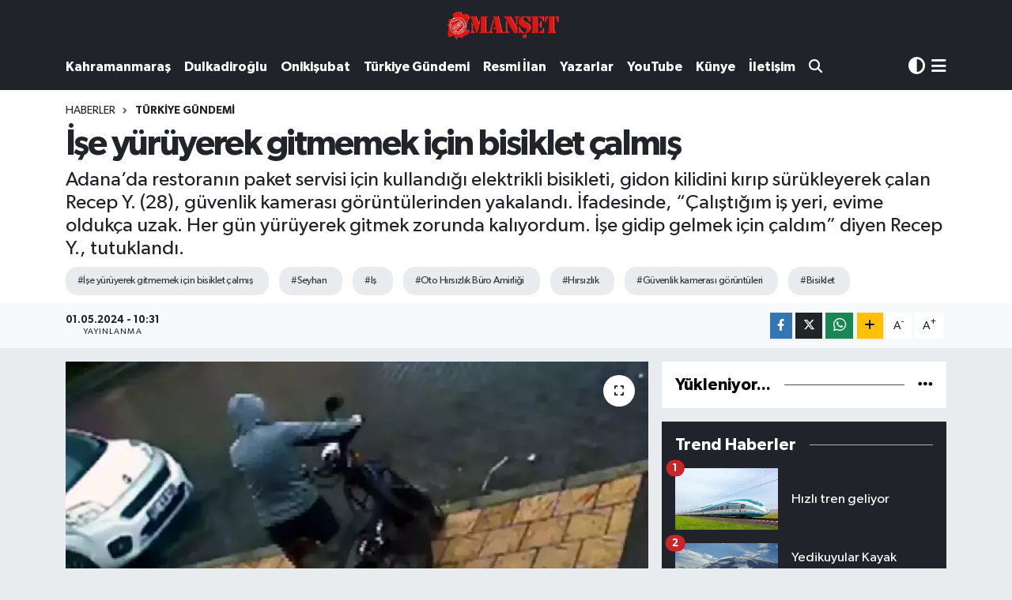

--- FILE ---
content_type: text/html; charset=UTF-8
request_url: https://www.marasmanset.com/ise-yuruyerek-gitmemek-icin-bisiklet-calmis
body_size: 20994
content:
<!DOCTYPE html>
<html lang="tr" data-theme="flow">
<head>
<link rel="dns-prefetch" href="//www.marasmanset.com">
<link rel="dns-prefetch" href="//marasmansetcom.teimg.com">
<link rel="dns-prefetch" href="//static.tebilisim.com">
<link rel="dns-prefetch" href="//cdn.p.analitik.bik.gov.tr">
<link rel="dns-prefetch" href="//www.googletagmanager.com">
<link rel="dns-prefetch" href="//www.youtube.com">
<link rel="dns-prefetch" href="//www.facebook.com">
<link rel="dns-prefetch" href="//www.twitter.com">
<link rel="dns-prefetch" href="//www.instagram.com">
<link rel="dns-prefetch" href="//www.w3.org">
<link rel="dns-prefetch" href="//x.com">
<link rel="dns-prefetch" href="//api.whatsapp.com">
<link rel="dns-prefetch" href="//www.linkedin.com">
<link rel="dns-prefetch" href="//pinterest.com">
<link rel="dns-prefetch" href="//t.me">
<link rel="dns-prefetch" href="//apps.apple.com">
<link rel="dns-prefetch" href="//play.google.com">
<link rel="dns-prefetch" href="//tebilisim.com">
<link rel="dns-prefetch" href="//facebook.com">
<link rel="dns-prefetch" href="//twitter.com">
<link rel="dns-prefetch" href="//www.google.com">

    <meta charset="utf-8">
<title>İşe yürüyerek gitmemek için bisiklet çalmış - Kahramanmaraş Manşet Gazetesi -Kahramanmaraş son dakika</title>
<meta name="description" content="Adana’da restoranın paket servisi için kullandığı elektrikli bisikleti, gidon kilidini kırıp sürükleyerek çalan Recep Y. (28), güvenlik kamerası görüntülerinden yakalandı. İfadesinde, “Çalıştığım iş yeri, evime oldukça uzak. Her gün yürüyerek gitmek zorunda kalıyordum. İşe gidip gelmek için çaldım” diyen Recep Y., tutuklandı.">
<meta name="keywords" content="İşe yürüyerek gitmemek için bisiklet çalmış, seyhan, iş, Oto Hırsızlık Büro Amirliği, hırsızlık, güvenlik kamerası görüntüleri, Bisiklet">
<link rel="canonical" href="https://www.marasmanset.com/ise-yuruyerek-gitmemek-icin-bisiklet-calmis">
<meta name="viewport" content="width=device-width,initial-scale=1">
<meta name="X-UA-Compatible" content="IE=edge">
<meta name="robots" content="max-image-preview:large">
<meta name="theme-color" content="#20232a">
<meta name="apple-itunes-app" content="app/kahramanmaraş-manşet-gazetesi/id1203171795?l=tr">
<meta name="google-play-app" content="apps/details?id=com.tebilisim.android.marasmanset&amp;amp;gl=TR">
<meta name="title" content="İşe yürüyerek gitmemek için bisiklet çalmış">
<meta name="articleSection" content="news">
<meta name="datePublished" content="2024-05-01T10:31:00+03:00">
<meta name="dateModified" content="2024-05-01T10:31:00+03:00">
<meta name="articleAuthor" content="DHA">
<meta name="author" content="DHA">
<meta property="og:site_name" content="Kahramanmaraş Manşet Gazetesi - Son Dakika Haberleri - Kahramanmaraş Haberleri - Asayiş Haberleri - Kahramanmaraş">
<meta property="og:title" content="İşe yürüyerek gitmemek için bisiklet çalmış">
<meta property="og:description" content="Adana’da restoranın paket servisi için kullandığı elektrikli bisikleti, gidon kilidini kırıp sürükleyerek çalan Recep Y. (28), güvenlik kamerası görüntülerinden yakalandı. İfadesinde, “Çalıştığım iş yeri, evime oldukça uzak. Her gün yürüyerek gitmek zorunda kalıyordum. İşe gidip gelmek için çaldım” diyen Recep Y., tutuklandı.">
<meta property="og:url" content="https://www.marasmanset.com/ise-yuruyerek-gitmemek-icin-bisiklet-calmis">
<meta property="og:image" content="https://marasmansetcom.teimg.com/marasmanset-com/uploads/2024/05/6631ec775771ed36ce8d0976.webp">
<meta property="og:type" content="article">
<meta property="og:article:published_time" content="2024-05-01T10:31:00+03:00">
<meta property="og:article:modified_time" content="2024-05-01T10:31:00+03:00">
<meta name="twitter:card" content="summary_large_image">
<meta name="twitter:site" content="@MarasManset">
<meta name="twitter:title" content="İşe yürüyerek gitmemek için bisiklet çalmış">
<meta name="twitter:description" content="Adana’da restoranın paket servisi için kullandığı elektrikli bisikleti, gidon kilidini kırıp sürükleyerek çalan Recep Y. (28), güvenlik kamerası görüntülerinden yakalandı. İfadesinde, “Çalıştığım iş yeri, evime oldukça uzak. Her gün yürüyerek gitmek zorunda kalıyordum. İşe gidip gelmek için çaldım” diyen Recep Y., tutuklandı.">
<meta name="twitter:image" content="https://marasmansetcom.teimg.com/marasmanset-com/uploads/2024/05/6631ec775771ed36ce8d0976.webp">
<meta name="twitter:url" content="https://www.marasmanset.com/ise-yuruyerek-gitmemek-icin-bisiklet-calmis">
<link rel="shortcut icon" type="image/x-icon" href="https://marasmansetcom.teimg.com/marasmanset-com/uploads/2025/02/marasmanset-faivcon.webp">
<link rel="manifest" href="https://www.marasmanset.com/manifest.json?v=6.6.4" />
<link rel="preload" href="https://static.tebilisim.com/flow/assets/css/font-awesome/fa-solid-900.woff2" as="font" type="font/woff2" crossorigin />
<link rel="preload" href="https://static.tebilisim.com/flow/assets/css/font-awesome/fa-brands-400.woff2" as="font" type="font/woff2" crossorigin />
<link rel="preload" href="https://static.tebilisim.com/flow/assets/css/weather-icons/font/weathericons-regular-webfont.woff2" as="font" type="font/woff2" crossorigin />
<link rel="preload" href="https://static.tebilisim.com/flow/vendor/te/fonts/gibson/Gibson-Bold.woff2" as="font" type="font/woff2" crossorigin />
<link rel="preload" href="https://static.tebilisim.com/flow/vendor/te/fonts/gibson/Gibson-BoldItalic.woff2" as="font" type="font/woff2" crossorigin />
<link rel="preload" href="https://static.tebilisim.com/flow/vendor/te/fonts/gibson/Gibson-Italic.woff2" as="font" type="font/woff2" crossorigin />
<link rel="preload" href="https://static.tebilisim.com/flow/vendor/te/fonts/gibson/Gibson-Light.woff2" as="font" type="font/woff2" crossorigin />
<link rel="preload" href="https://static.tebilisim.com/flow/vendor/te/fonts/gibson/Gibson-LightItalic.woff2" as="font" type="font/woff2" crossorigin />
<link rel="preload" href="https://static.tebilisim.com/flow/vendor/te/fonts/gibson/Gibson-SemiBold.woff2" as="font" type="font/woff2" crossorigin />
<link rel="preload" href="https://static.tebilisim.com/flow/vendor/te/fonts/gibson/Gibson-SemiBoldItalic.woff2" as="font" type="font/woff2" crossorigin />
<link rel="preload" href="https://static.tebilisim.com/flow/vendor/te/fonts/gibson/Gibson.woff2" as="font" type="font/woff2" crossorigin />


<link rel="preload" as="style" href="https://static.tebilisim.com/flow/vendor/te/fonts/gibson.css?v=6.6.4">
<link rel="stylesheet" href="https://static.tebilisim.com/flow/vendor/te/fonts/gibson.css?v=6.6.4">

<style>:root {
        --te-link-color: #333;
        --te-link-hover-color: #000;
        --te-font: "Gibson";
        --te-secondary-font: "Gibson";
        --te-h1-font-size: 45px;
        --te-color: #20232a;
        --te-hover-color: #01060b;
        --mm-ocd-width: 85%!important; /*  Mobil Menü Genişliği */
        --swiper-theme-color: var(--te-color)!important;
        --header-13-color: #ffc107;
    }</style><link rel="preload" as="style" href="https://static.tebilisim.com/flow/assets/vendor/bootstrap/css/bootstrap.min.css?v=6.6.4">
<link rel="stylesheet" href="https://static.tebilisim.com/flow/assets/vendor/bootstrap/css/bootstrap.min.css?v=6.6.4">
<link rel="preload" as="style" href="https://static.tebilisim.com/flow/assets/css/app6.6.4.min.css">
<link rel="stylesheet" href="https://static.tebilisim.com/flow/assets/css/app6.6.4.min.css">



<script type="application/ld+json">{"@context":"https:\/\/schema.org","@type":"WebSite","url":"https:\/\/www.marasmanset.com","potentialAction":{"@type":"SearchAction","target":"https:\/\/www.marasmanset.com\/arama?q={query}","query-input":"required name=query"}}</script>

<script type="application/ld+json">{"@context":"https:\/\/schema.org","@type":"NewsMediaOrganization","url":"https:\/\/www.marasmanset.com","name":"Kahramanmara\u015f Man\u015fet Gazetesi","logo":"https:\/\/marasmansetcom.teimg.com\/marasmanset-com\/uploads\/2022\/09\/manset-logo.png","sameAs":["https:\/\/www.facebook.com\/MansetGazetesi","https:\/\/www.twitter.com\/MarasManset","https:\/\/www.youtube.com\/@kahramanmarasmansetgazetes341","https:\/\/www.instagram.com\/marasmansetgazetesi"]}</script>

<script type="application/ld+json">{"@context":"https:\/\/schema.org","@graph":[{"@type":"SiteNavigationElement","name":"Ana Sayfa","url":"https:\/\/www.marasmanset.com","@id":"https:\/\/www.marasmanset.com"},{"@type":"SiteNavigationElement","name":"G\u00dcNCEL","url":"https:\/\/www.marasmanset.com\/guncel","@id":"https:\/\/www.marasmanset.com\/guncel"},{"@type":"SiteNavigationElement","name":"T\u00fcrkiye G\u00fcndemi","url":"https:\/\/www.marasmanset.com\/turkiye-gundemi","@id":"https:\/\/www.marasmanset.com\/turkiye-gundemi"},{"@type":"SiteNavigationElement","name":"Yerel","url":"https:\/\/www.marasmanset.com\/yerel","@id":"https:\/\/www.marasmanset.com\/yerel"},{"@type":"SiteNavigationElement","name":"KAHRAMANMARA\u015e","url":"https:\/\/www.marasmanset.com\/kahramanmaras","@id":"https:\/\/www.marasmanset.com\/kahramanmaras"},{"@type":"SiteNavigationElement","name":"T\u00dcRKO\u011eLU","url":"https:\/\/www.marasmanset.com\/turkoglu","@id":"https:\/\/www.marasmanset.com\/turkoglu"},{"@type":"SiteNavigationElement","name":"Elbistan","url":"https:\/\/www.marasmanset.com\/elbistan","@id":"https:\/\/www.marasmanset.com\/elbistan"},{"@type":"SiteNavigationElement","name":"G\u00f6ksun","url":"https:\/\/www.marasmanset.com\/goksun","@id":"https:\/\/www.marasmanset.com\/goksun"},{"@type":"SiteNavigationElement","name":"Af\u015fin","url":"https:\/\/www.marasmanset.com\/afsin","@id":"https:\/\/www.marasmanset.com\/afsin"},{"@type":"SiteNavigationElement","name":"Pazarc\u0131k","url":"https:\/\/www.marasmanset.com\/pazarcik","@id":"https:\/\/www.marasmanset.com\/pazarcik"},{"@type":"SiteNavigationElement","name":"And\u0131r\u0131n","url":"https:\/\/www.marasmanset.com\/andirin","@id":"https:\/\/www.marasmanset.com\/andirin"},{"@type":"SiteNavigationElement","name":"Oniki\u015fubat Belediyesi ","url":"https:\/\/www.marasmanset.com\/onikisubat-belediyesi","@id":"https:\/\/www.marasmanset.com\/onikisubat-belediyesi"},{"@type":"SiteNavigationElement","name":"Kahramanmara\u015f gezilecek yerler","url":"https:\/\/www.marasmanset.com\/kahramanmaras-gezilecek-yerler","@id":"https:\/\/www.marasmanset.com\/kahramanmaras-gezilecek-yerler"},{"@type":"SiteNavigationElement","name":"Expo2023","url":"https:\/\/www.marasmanset.com\/expo2023","@id":"https:\/\/www.marasmanset.com\/expo2023"},{"@type":"SiteNavigationElement","name":"G\u00fcndem","url":"https:\/\/www.marasmanset.com\/gundem","@id":"https:\/\/www.marasmanset.com\/gundem"},{"@type":"SiteNavigationElement","name":"DULKAD\u0130RO\u011eLU","url":"https:\/\/www.marasmanset.com\/dulkadiroglu","@id":"https:\/\/www.marasmanset.com\/dulkadiroglu"},{"@type":"SiteNavigationElement","name":"ON\u0130K\u0130\u015eUBAT","url":"https:\/\/www.marasmanset.com\/onikisubat","@id":"https:\/\/www.marasmanset.com\/onikisubat"},{"@type":"SiteNavigationElement","name":"B\u00dcY\u00dcK\u015eEH\u0130R","url":"https:\/\/www.marasmanset.com\/buyuksehir","@id":"https:\/\/www.marasmanset.com\/buyuksehir"},{"@type":"SiteNavigationElement","name":"\u00d6ZEL HABER","url":"https:\/\/www.marasmanset.com\/ozel-haber","@id":"https:\/\/www.marasmanset.com\/ozel-haber"},{"@type":"SiteNavigationElement","name":"RESM\u0130 \u0130LAN","url":"https:\/\/www.marasmanset.com\/resmi-ilan","@id":"https:\/\/www.marasmanset.com\/resmi-ilan"},{"@type":"SiteNavigationElement","name":"Yazarlar","url":"https:\/\/www.marasmanset.com\/yazarlar","@id":"https:\/\/www.marasmanset.com\/yazarlar"},{"@type":"SiteNavigationElement","name":"\u015eirket Haberleri","url":"https:\/\/www.marasmanset.com\/sirket-haberleri","@id":"https:\/\/www.marasmanset.com\/sirket-haberleri"},{"@type":"SiteNavigationElement","name":"SE\u00c7\u0130M SONU\u00c7LARI","url":"https:\/\/www.marasmanset.com\/secim-sonuclari","@id":"https:\/\/www.marasmanset.com\/secim-sonuclari"},{"@type":"SiteNavigationElement","name":"K\u00fcnye","url":"https:\/\/www.marasmanset.com\/kunye","@id":"https:\/\/www.marasmanset.com\/kunye"},{"@type":"SiteNavigationElement","name":"Gizlilik S\u00f6zle\u015fmesi","url":"https:\/\/www.marasmanset.com\/gizlilik-sozlesmesi","@id":"https:\/\/www.marasmanset.com\/gizlilik-sozlesmesi"},{"@type":"SiteNavigationElement","name":"\u0130leti\u015fim","url":"https:\/\/www.marasmanset.com\/iletisim","@id":"https:\/\/www.marasmanset.com\/iletisim"},{"@type":"SiteNavigationElement","name":"Yazarlar","url":"https:\/\/www.marasmanset.com\/yazarlar","@id":"https:\/\/www.marasmanset.com\/yazarlar"},{"@type":"SiteNavigationElement","name":"Foto Galeri","url":"https:\/\/www.marasmanset.com\/foto-galeri","@id":"https:\/\/www.marasmanset.com\/foto-galeri"},{"@type":"SiteNavigationElement","name":"Video Galeri","url":"https:\/\/www.marasmanset.com\/video","@id":"https:\/\/www.marasmanset.com\/video"},{"@type":"SiteNavigationElement","name":"Biyografiler","url":"https:\/\/www.marasmanset.com\/biyografi","@id":"https:\/\/www.marasmanset.com\/biyografi"},{"@type":"SiteNavigationElement","name":"Seri \u0130lanlar","url":"https:\/\/www.marasmanset.com\/ilan","@id":"https:\/\/www.marasmanset.com\/ilan"},{"@type":"SiteNavigationElement","name":"Vefatlar","url":"https:\/\/www.marasmanset.com\/vefat","@id":"https:\/\/www.marasmanset.com\/vefat"},{"@type":"SiteNavigationElement","name":"R\u00f6portajlar","url":"https:\/\/www.marasmanset.com\/roportaj","@id":"https:\/\/www.marasmanset.com\/roportaj"},{"@type":"SiteNavigationElement","name":"Anketler","url":"https:\/\/www.marasmanset.com\/anketler","@id":"https:\/\/www.marasmanset.com\/anketler"},{"@type":"SiteNavigationElement","name":"Dulkadiro\u011flu Bug\u00fcn, Yar\u0131n ve 1 Haftal\u0131k Hava Durumu Tahmini","url":"https:\/\/www.marasmanset.com\/dulkadiroglu-hava-durumu","@id":"https:\/\/www.marasmanset.com\/dulkadiroglu-hava-durumu"},{"@type":"SiteNavigationElement","name":"Dulkadiro\u011flu Namaz Vakitleri","url":"https:\/\/www.marasmanset.com\/dulkadiroglu-namaz-vakitleri","@id":"https:\/\/www.marasmanset.com\/dulkadiroglu-namaz-vakitleri"},{"@type":"SiteNavigationElement","name":"Puan Durumu ve Fikst\u00fcr","url":"https:\/\/www.marasmanset.com\/futbol\/st-super-lig-puan-durumu-ve-fikstur","@id":"https:\/\/www.marasmanset.com\/futbol\/st-super-lig-puan-durumu-ve-fikstur"}]}</script>

<script type="application/ld+json">{"@context":"https:\/\/schema.org","@type":"BreadcrumbList","itemListElement":[{"@type":"ListItem","position":1,"item":{"@type":"Thing","@id":"https:\/\/www.marasmanset.com","name":"Haberler"}}]}</script>
<script type="application/ld+json">{"@context":"https:\/\/schema.org","@type":"NewsArticle","headline":"\u0130\u015fe y\u00fcr\u00fcyerek gitmemek i\u00e7in bisiklet \u00e7alm\u0131\u015f","articleSection":"T\u00fcrkiye G\u00fcndemi","dateCreated":"2024-05-01T10:31:00+03:00","datePublished":"2024-05-01T10:31:00+03:00","dateModified":"2024-05-01T10:31:00+03:00","wordCount":146,"genre":"news","mainEntityOfPage":{"@type":"WebPage","@id":"https:\/\/www.marasmanset.com\/ise-yuruyerek-gitmemek-icin-bisiklet-calmis"},"articleBody":"<p>Olay, 15 Nisan saat 15.00 s\u0131ralar\u0131nda Seyhan il\u00e7esi Kocavezir Mahallesi\u2019nde meydana geldi. Tekstil i\u015f\u00e7isi Recep Y., caddedeki bir restoran\u0131n paket servis i\u00e7in kullan\u0131lan elektrikli bisikletini, gidon kilidini k\u0131r\u0131p, s\u00fcr\u00fckleyerek \u00e7ald\u0131. \u015e\u00fcphelinin, olay yerinden ayr\u0131ld\u0131\u011f\u0131 anlar g\u00fcvenlik kameras\u0131na yans\u0131d\u0131.<\/p>\n<p><\/p>\n<figure>\n<p><\/p>\n<figcaption><\/figcaption>\n<\/figure>\n<p><\/p>\n<p>Elektrikli bisikletin \u00e7al\u0131nd\u0131\u011f\u0131n\u0131 fark eden restoran sahibi \u0130smail G.\u2019nin ihbar\u0131yla Oto H\u0131rs\u0131zl\u0131k B\u00fcro Amirli\u011fi ekipleri, olayla ilgili \u00e7al\u0131\u015fma ba\u015flatt\u0131. Kimli\u011fi tespit edilen \u015f\u00fcpheli, adresine yap\u0131lan bask\u0131nla yakaland\u0131. Emniyete g\u00f6t\u00fcr\u00fclen Recep Y., ifadesinde, \u201c\u00c7al\u0131\u015ft\u0131\u011f\u0131m\u00a0i\u015f\u00a0yeri, evime olduk\u00e7a uzak. Her g\u00fcn y\u00fcr\u00fcyerek gitmek zorunda kal\u0131yordum. \u0130\u015fe gidip gelmek i\u00e7in \u00e7ald\u0131m\u201d dedi. \u0130\u015flemlerinin ard\u0131ndan adliyeye sevk edilen Recep Y., \u00e7\u0131kar\u0131ld\u0131\u011f\u0131 mahkeme taraf\u0131ndan tutukland\u0131, \u00e7ald\u0131\u011f\u0131\u00a0bisiklet\u00a0ise bulunamad\u0131.<\/p>\n<p><\/p>\n<figure>\n<p><\/p>\n<figcaption><\/figcaption>\n<\/figure>","description":"Adana\u2019da restoran\u0131n paket servisi i\u00e7in kulland\u0131\u011f\u0131 elektrikli bisikleti, gidon kilidini k\u0131r\u0131p s\u00fcr\u00fckleyerek \u00e7alan Recep Y. (28), g\u00fcvenlik kameras\u0131 g\u00f6r\u00fcnt\u00fclerinden yakaland\u0131. \u0130fadesinde, \u201c\u00c7al\u0131\u015ft\u0131\u011f\u0131m i\u015f yeri, evime olduk\u00e7a uzak. Her g\u00fcn y\u00fcr\u00fcyerek gitmek zorunda kal\u0131yordum. \u0130\u015fe gidip gelmek i\u00e7in \u00e7ald\u0131m\u201d diyen Recep Y., tutukland\u0131.","inLanguage":"tr-TR","keywords":["\u0130\u015fe y\u00fcr\u00fcyerek gitmemek i\u00e7in bisiklet \u00e7alm\u0131\u015f","seyhan","i\u015f","Oto H\u0131rs\u0131zl\u0131k B\u00fcro Amirli\u011fi","h\u0131rs\u0131zl\u0131k","g\u00fcvenlik kameras\u0131 g\u00f6r\u00fcnt\u00fcleri","Bisiklet"],"image":{"@type":"ImageObject","url":"https:\/\/marasmansetcom.teimg.com\/crop\/1280x720\/marasmanset-com\/uploads\/2024\/05\/6631ec775771ed36ce8d0976.webp","width":"1280","height":"720","caption":"\u0130\u015fe y\u00fcr\u00fcyerek gitmemek i\u00e7in bisiklet \u00e7alm\u0131\u015f"},"publishingPrinciples":"https:\/\/www.marasmanset.com\/gizlilik-sozlesmesi","isFamilyFriendly":"http:\/\/schema.org\/True","isAccessibleForFree":"http:\/\/schema.org\/True","publisher":{"@type":"Organization","name":"Kahramanmara\u015f Man\u015fet Gazetesi","image":"https:\/\/marasmansetcom.teimg.com\/marasmanset-com\/uploads\/2022\/09\/manset-logo.png","logo":{"@type":"ImageObject","url":"https:\/\/marasmansetcom.teimg.com\/marasmanset-com\/uploads\/2022\/09\/manset-logo.png","width":"640","height":"375"}},"author":{"@type":"Person","name":"Didem Kayaba\u015f\u0131","honorificPrefix":"","jobTitle":"","url":null}}</script>
<script data-cfasync="false" src="https://static.tebilisim.com/flow/assets/js/dark-mode.js?v=6.6.4"></script>




<script type="ca5abd591824c6dd7be5508a-text/javascript">!function(){var t=document.createElement("script");t.setAttribute("src",'https://cdn.p.analitik.bik.gov.tr/tracker'+(typeof Intl!=="undefined"?(typeof (Intl||"").PluralRules!=="undefined"?'1':typeof Promise!=="undefined"?'2':typeof MutationObserver!=='undefined'?'3':'4'):'4')+'.js'),t.setAttribute("data-website-id","071c9670-077f-4f7c-ad27-7cefbf8fc7ad"),t.setAttribute("data-host-url",'//071c9670-077f-4f7c-ad27-7cefbf8fc7ad.collector.p.analitik.bik.gov.tr'),document.head.appendChild(t)}();</script>




<script async data-cfasync="false"
	src="https://www.googletagmanager.com/gtag/js?id=G-0CVD046XE9"></script>
<script data-cfasync="false">
	window.dataLayer = window.dataLayer || [];
	  function gtag(){dataLayer.push(arguments);}
	  gtag('js', new Date());
	  gtag('config', 'G-0CVD046XE9');
</script>




</head>




<body class="d-flex flex-column min-vh-100">

    
    

    <header class="header-9">
    <nav class="top-header navbar navbar-expand-lg navbar-dark bg-te-color text-bg-dark">
        <div class="container justify-content-between justify-content-lg-center">

            <a href="#menu" title="Ana Menü" class="d-lg-none"><i class="fa fa-bars fa-lg text-white"></i></a>

                        <a class="navbar-brand me-0" href="/" title="Kahramanmaraş Manşet Gazetesi - Son Dakika Haberleri - Kahramanmaraş Haberleri - Asayiş Haberleri - Kahramanmaraş">
                <img src="https://marasmansetcom.teimg.com/marasmanset-com/uploads/2022/09/manset-logo.png" alt="Kahramanmaraş Manşet Gazetesi - Son Dakika Haberleri - Kahramanmaraş Haberleri - Asayiş Haberleri - Kahramanmaraş" width="150" height="40" class="light-mode img-fluid flow-logo">
<img src="https://marasmansetcom.teimg.com/marasmanset-com/uploads/2022/09/manset-logo.png" alt="Kahramanmaraş Manşet Gazetesi - Son Dakika Haberleri - Kahramanmaraş Haberleri - Asayiş Haberleri - Kahramanmaraş" width="150" height="40" class="dark-mode img-fluid flow-logo d-none">

            </a>
                        <ul class="nav">
                <li class="nav-item dropdown d-lg-none">
    <a href="#" class="nav-link p-0 me-2 " data-bs-toggle="dropdown" data-bs-display="static">
        <i class="fas fa-adjust fa-lg theme-icon-active"></i>
    </a>
    <ul class="dropdown-menu min-w-auto dropdown-menu-end shadow-none border-0 rounded-0">
        <li>
            <button type="button" class="dropdown-item d-flex align-items-center active" data-bs-theme-value="light">
                <i class="fa fa-sun me-1 mode-switch"></i>
                Açık
            </button>
        </li>
        <li>
            <button type="button" class="dropdown-item d-flex align-items-center" data-bs-theme-value="dark">
                <i class="fa fa-moon me-1 mode-switch"></i>
                Koyu
            </button>
        </li>
        <li>
            <button type="button" class="dropdown-item d-flex align-items-center" data-bs-theme-value="auto">
                <i class="fas fa-adjust me-1 mode-switch"></i>
                Sistem
            </button>
        </li>
    </ul>
</li>

                <li class="nav-item d-lg-none">
                    <a href="/arama" class="nav-link p-0" title="Ara">
                        <i class="fa fa-search fa-lg"></i>
                    </a>
                </li>
            </ul>
        </div>
    </nav>
    <div class="main-menu navbar navbar-expand-lg navbar-dark d-none d-lg-block bg-te-color text-bg-dark pt-0">
        <div class="container">
            <ul  class="nav nav-cats fw-semibold">
        <li class="nav-item   ">
        <a href="/kahramanmaras" class="nav-link text-white" target="_self" title="Kahramanmaraş">Kahramanmaraş</a>
        
    </li>
        <li class="nav-item   ">
        <a href="/dulkadiroglu" class="nav-link text-white" target="_self" title="Dulkadiroğlu">Dulkadiroğlu</a>
        
    </li>
        <li class="nav-item   ">
        <a href="/onikisubat" class="nav-link text-white" target="_self" title="Onikişubat">Onikişubat</a>
        
    </li>
        <li class="nav-item   ">
        <a href="/turkiye-gundemi" class="nav-link text-white" target="_self" title="Türkiye Gündemi">Türkiye Gündemi</a>
        
    </li>
        <li class="nav-item   ">
        <a href="/resmi-ilan" class="nav-link text-white" target="_self" title="Resmi İlan">Resmi İlan</a>
        
    </li>
        <li class="nav-item   ">
        <a href="/yazarlar" class="nav-link text-white" target="_self" title="Yazarlar">Yazarlar</a>
        
    </li>
        <li class="nav-item   ">
        <a href="https://www.youtube.com/channel/UCx2ilD-DM8pWFoCLupnCAHA" class="nav-link text-white" target="_blank" title="YouTube">YouTube</a>
        
    </li>
        <li class="nav-item   ">
        <a href="/kunye" class="nav-link text-white" target="_self" title="Künye">Künye</a>
        
    </li>
        <li class="nav-item   ">
        <a href="/iletisim" class="nav-link text-white" target="_self" title="İletişim">İletişim</a>
        
    </li>
        <li class="nav-item   ">
        <a href="https://www.marasmanset.com/arama" class="nav-link text-white" target="_self" title=""><i class="fa fa-search text-white mr-1"></i></a>
        
    </li>
    </ul>

            <ul class="navigation-menu nav d-flex align-items-center">
                <li class="nav-item dropdown ">
    <a href="#" class="text-white me-2 " data-bs-toggle="dropdown" data-bs-display="static">
        <i class="fas fa-adjust fa-lg theme-icon-active"></i>
    </a>
    <ul class="dropdown-menu min-w-auto dropdown-menu-end shadow-none border-0 rounded-0">
        <li>
            <button type="button" class="dropdown-item d-flex align-items-center active" data-bs-theme-value="light">
                <i class="fa fa-sun me-1 mode-switch"></i>
                Açık
            </button>
        </li>
        <li>
            <button type="button" class="dropdown-item d-flex align-items-center" data-bs-theme-value="dark">
                <i class="fa fa-moon me-1 mode-switch"></i>
                Koyu
            </button>
        </li>
        <li>
            <button type="button" class="dropdown-item d-flex align-items-center" data-bs-theme-value="auto">
                <i class="fas fa-adjust me-1 mode-switch"></i>
                Sistem
            </button>
        </li>
    </ul>
</li>

                <li class="nav-item dropdown position-static">
                    <a class="nav-link pe-0" data-bs-toggle="dropdown" href="#" aria-haspopup="true"
                        aria-expanded="false" title="Ana Menü">
                        <i class="fa-solid fa-bars fa-lg"></i>
                    </a>
                    <div class="mega-menu dropdown-menu dropdown-menu-end text-capitalize shadow-lg border-0 rounded-0">

    <div class="row g-3 small p-3">

                <div class="col">
            <div class="extra-sections bg-light p-3 border">
                <a href="https://www.marasmanset.com/kahramanmaras-nobetci-eczaneler" title="Kahramanmaraş Nöbetçi Eczaneler" class="d-block border-bottom pb-2 mb-2" target="_self"><i class="fa-solid fa-capsules me-2"></i>Kahramanmaraş Nöbetçi Eczaneler</a>
<a href="https://www.marasmanset.com/kahramanmaras-hava-durumu" title="Kahramanmaraş Hava Durumu" class="d-block border-bottom pb-2 mb-2" target="_self"><i class="fa-solid fa-cloud-sun me-2"></i>Kahramanmaraş Hava Durumu</a>
<a href="https://www.marasmanset.com/kahramanmaras-namaz-vakitleri" title="Kahramanmaraş Namaz Vakitleri" class="d-block border-bottom pb-2 mb-2" target="_self"><i class="fa-solid fa-mosque me-2"></i>Kahramanmaraş Namaz Vakitleri</a>
<a href="https://www.marasmanset.com/kahramanmaras-trafik-durumu" title="Kahramanmaraş Trafik Yoğunluk Haritası" class="d-block border-bottom pb-2 mb-2" target="_self"><i class="fa-solid fa-car me-2"></i>Kahramanmaraş Trafik Yoğunluk Haritası</a>
<a href="https://www.marasmanset.com/futbol/super-lig-puan-durumu-ve-fikstur" title="Süper Lig Puan Durumu ve Fikstür" class="d-block border-bottom pb-2 mb-2" target="_self"><i class="fa-solid fa-chart-bar me-2"></i>Süper Lig Puan Durumu ve Fikstür</a>
<a href="https://www.marasmanset.com/tum-mansetler" title="Tüm Manşetler" class="d-block border-bottom pb-2 mb-2" target="_self"><i class="fa-solid fa-newspaper me-2"></i>Tüm Manşetler</a>
<a href="https://www.marasmanset.com/sondakika-haberleri" title="Son Dakika Haberleri" class="d-block border-bottom pb-2 mb-2" target="_self"><i class="fa-solid fa-bell me-2"></i>Son Dakika Haberleri</a>

            </div>
        </div>
        
        

    </div>

    <div class="p-3 bg-light">
                <a class="me-3"
            href="https://www.facebook.com/MansetGazetesi" target="_blank" rel="nofollow noreferrer noopener"><i class="fab fa-facebook me-2 text-navy"></i> Facebook</a>
                        <a class="me-3"
            href="https://www.twitter.com/MarasManset" target="_blank" rel="nofollow noreferrer noopener"><i class="fab fa-x-twitter "></i> Twitter</a>
                        <a class="me-3"
            href="https://www.instagram.com/marasmansetgazetesi" target="_blank" rel="nofollow noreferrer noopener"><i class="fab fa-instagram me-2 text-magenta"></i> Instagram</a>
                                <a class="me-3"
            href="https://www.youtube.com/@kahramanmarasmansetgazetes341" target="_blank" rel="nofollow noreferrer noopener"><i class="fab fa-youtube me-2 text-danger"></i> Youtube</a>
                                                    </div>

    <div class="mega-menu-footer p-2 bg-te-color">
        <a class="dropdown-item text-white" href="/kunye" title="Künye / İletişim"><i class="fa fa-id-card me-2"></i> Künye / İletişim</a>
        <a class="dropdown-item text-white" href="/iletisim" title="Bize Ulaşın"><i class="fa fa-envelope me-2"></i> Bize Ulaşın</a>
        <a class="dropdown-item text-white" href="/rss-baglantilari" title="RSS Bağlantıları"><i class="fa fa-rss me-2"></i> RSS Bağlantıları</a>
        <a class="dropdown-item text-white" href="/member/login" title="Üyelik Girişi"><i class="fa fa-user me-2"></i> Üyelik Girişi</a>
    </div>


</div>

                </li>
            </ul>
        </div>
    </div>
    <ul  class="mobile-categories d-lg-none list-inline bg-white">
        <li class="list-inline-item">
        <a href="/kahramanmaras" class="text-dark" target="_self" title="Kahramanmaraş">
                Kahramanmaraş
        </a>
    </li>
        <li class="list-inline-item">
        <a href="/dulkadiroglu" class="text-dark" target="_self" title="Dulkadiroğlu">
                Dulkadiroğlu
        </a>
    </li>
        <li class="list-inline-item">
        <a href="/onikisubat" class="text-dark" target="_self" title="Onikişubat">
                Onikişubat
        </a>
    </li>
        <li class="list-inline-item">
        <a href="/turkiye-gundemi" class="text-dark" target="_self" title="Türkiye Gündemi">
                Türkiye Gündemi
        </a>
    </li>
        <li class="list-inline-item">
        <a href="/resmi-ilan" class="text-dark" target="_self" title="Resmi İlan">
                Resmi İlan
        </a>
    </li>
        <li class="list-inline-item">
        <a href="/yazarlar" class="text-dark" target="_self" title="Yazarlar">
                Yazarlar
        </a>
    </li>
        <li class="list-inline-item">
        <a href="https://www.youtube.com/channel/UCx2ilD-DM8pWFoCLupnCAHA" class="text-dark" target="_blank" title="YouTube">
                YouTube
        </a>
    </li>
        <li class="list-inline-item">
        <a href="/kunye" class="text-dark" target="_self" title="Künye">
                Künye
        </a>
    </li>
        <li class="list-inline-item">
        <a href="/iletisim" class="text-dark" target="_self" title="İletişim">
                İletişim
        </a>
    </li>
        <li class="list-inline-item">
        <a href="https://www.marasmanset.com/arama" class="text-dark" target="_self" title="">
        <i class="fa fa-search"></i>        
        </a>
    </li>
    </ul>

</header>






<main class="single overflow-hidden" style="min-height: 300px">

            
    
    <div class="infinite" data-show-advert="1">

    

    <div class="infinite-item d-block" data-id="84304" data-category-id="32" data-reference="TE\Archive\Models\Archive" data-json-url="/service/json/featured-infinite.json">

        

        <div class="post-header pt-3 bg-white">

    <div class="container">

        
        <nav class="meta-category d-flex justify-content-lg-start" style="--bs-breadcrumb-divider: url(&#34;data:image/svg+xml,%3Csvg xmlns='http://www.w3.org/2000/svg' width='8' height='8'%3E%3Cpath d='M2.5 0L1 1.5 3.5 4 1 6.5 2.5 8l4-4-4-4z' fill='%236c757d'/%3E%3C/svg%3E&#34;);" aria-label="breadcrumb">
        <ol class="breadcrumb mb-0">
            <li class="breadcrumb-item"><a href="https://www.marasmanset.com" class="breadcrumb_link" target="_self">Haberler</a></li>
            <li class="breadcrumb-item active fw-bold" aria-current="page"><a href="/turkiye-gundemi" target="_self" class="breadcrumb_link text-dark" title="Türkiye Gündemi">Türkiye Gündemi</a></li>
        </ol>
</nav>

        <h1 class="h2 fw-bold text-lg-start headline my-2" itemprop="headline">İşe yürüyerek gitmemek için bisiklet çalmış</h1>
        
        <h2 class="lead text-lg-start text-dark my-2 description" itemprop="description">Adana’da restoranın paket servisi için kullandığı elektrikli bisikleti, gidon kilidini kırıp sürükleyerek çalan Recep Y. (28), güvenlik kamerası görüntülerinden yakalandı. İfadesinde, “Çalıştığım iş yeri, evime oldukça uzak. Her gün yürüyerek gitmek zorunda kalıyordum. İşe gidip gelmek için çaldım” diyen Recep Y., tutuklandı.</h2>
        
        <div class="news-tags">
        <a href="https://www.marasmanset.com/haberleri/ise-yuruyerek-gitmemek-icin-bisiklet-calmis" title="İşe yürüyerek gitmemek için bisiklet çalmış" class="news-tags__link" rel="nofollow">#İşe yürüyerek gitmemek için bisiklet çalmış</a>
        <a href="https://www.marasmanset.com/haberleri/seyhan" title="seyhan" class="news-tags__link" rel="nofollow">#Seyhan</a>
        <a href="https://www.marasmanset.com/haberleri/is" title="iş" class="news-tags__link" rel="nofollow">#Iş</a>
        <a href="https://www.marasmanset.com/haberleri/oto-hirsizlik-buro-amirligi" title="Oto Hırsızlık Büro Amirliği" class="news-tags__link" rel="nofollow">#Oto Hırsızlık Büro Amirliği</a>
        <a href="https://www.marasmanset.com/haberleri/hirsizlik" title="hırsızlık" class="news-tags__link" rel="nofollow">#Hırsızlık</a>
        <a href="https://www.marasmanset.com/haberleri/guvenlik-kamerasi-goruntuleri" title="güvenlik kamerası görüntüleri" class="news-tags__link" rel="nofollow">#Güvenlik kamerası görüntüleri</a>
        <a href="https://www.marasmanset.com/haberleri/bisiklet" title="Bisiklet" class="news-tags__link" rel="nofollow">#Bisiklet</a>
    </div>

    </div>

    <div class="bg-light py-1">
        <div class="container d-flex justify-content-between align-items-center">

            <div class="meta-author">
    
    <div class="box">
    <time class="fw-bold">01.05.2024 - 10:31</time>
    <span class="info">Yayınlanma</span>
</div>

    
    
    

</div>


            <div class="share-area justify-content-end align-items-center d-none d-lg-flex">

    <div class="mobile-share-button-container mb-2 d-block d-md-none">
    <button class="btn btn-primary btn-sm rounded-0 shadow-sm w-100" onclick="if (!window.__cfRLUnblockHandlers) return false; handleMobileShare(event, 'İşe yürüyerek gitmemek için bisiklet çalmış', 'https://www.marasmanset.com/ise-yuruyerek-gitmemek-icin-bisiklet-calmis')" title="Paylaş" data-cf-modified-ca5abd591824c6dd7be5508a-="">
        <i class="fas fa-share-alt me-2"></i>Paylaş
    </button>
</div>

<div class="social-buttons-new d-none d-md-flex justify-content-between">
    <a href="https://www.facebook.com/sharer/sharer.php?u=https%3A%2F%2Fwww.marasmanset.com%2Fise-yuruyerek-gitmemek-icin-bisiklet-calmis" onclick="if (!window.__cfRLUnblockHandlers) return false; initiateDesktopShare(event, 'facebook')" class="btn btn-primary btn-sm rounded-0 shadow-sm me-1" title="Facebook'ta Paylaş" data-platform="facebook" data-share-url="https://www.marasmanset.com/ise-yuruyerek-gitmemek-icin-bisiklet-calmis" data-share-title="İşe yürüyerek gitmemek için bisiklet çalmış" rel="noreferrer nofollow noopener external" data-cf-modified-ca5abd591824c6dd7be5508a-="">
        <i class="fab fa-facebook-f"></i>
    </a>

    <a href="https://x.com/intent/tweet?url=https%3A%2F%2Fwww.marasmanset.com%2Fise-yuruyerek-gitmemek-icin-bisiklet-calmis&text=%C4%B0%C5%9Fe+y%C3%BCr%C3%BCyerek+gitmemek+i%C3%A7in+bisiklet+%C3%A7alm%C4%B1%C5%9F" onclick="if (!window.__cfRLUnblockHandlers) return false; initiateDesktopShare(event, 'twitter')" class="btn btn-dark btn-sm rounded-0 shadow-sm me-1" title="X'de Paylaş" data-platform="twitter" data-share-url="https://www.marasmanset.com/ise-yuruyerek-gitmemek-icin-bisiklet-calmis" data-share-title="İşe yürüyerek gitmemek için bisiklet çalmış" rel="noreferrer nofollow noopener external" data-cf-modified-ca5abd591824c6dd7be5508a-="">
        <i class="fab fa-x-twitter text-white"></i>
    </a>

    <a href="https://api.whatsapp.com/send?text=%C4%B0%C5%9Fe+y%C3%BCr%C3%BCyerek+gitmemek+i%C3%A7in+bisiklet+%C3%A7alm%C4%B1%C5%9F+-+https%3A%2F%2Fwww.marasmanset.com%2Fise-yuruyerek-gitmemek-icin-bisiklet-calmis" onclick="if (!window.__cfRLUnblockHandlers) return false; initiateDesktopShare(event, 'whatsapp')" class="btn btn-success btn-sm rounded-0 btn-whatsapp shadow-sm me-1" title="Whatsapp'ta Paylaş" data-platform="whatsapp" data-share-url="https://www.marasmanset.com/ise-yuruyerek-gitmemek-icin-bisiklet-calmis" data-share-title="İşe yürüyerek gitmemek için bisiklet çalmış" rel="noreferrer nofollow noopener external" data-cf-modified-ca5abd591824c6dd7be5508a-="">
        <i class="fab fa-whatsapp fa-lg"></i>
    </a>

    <div class="dropdown">
        <button class="dropdownButton btn btn-sm rounded-0 btn-warning border-none shadow-sm me-1" type="button" data-bs-toggle="dropdown" name="socialDropdownButton" title="Daha Fazla">
            <i id="icon" class="fa fa-plus"></i>
        </button>

        <ul class="dropdown-menu dropdown-menu-end border-0 rounded-1 shadow">
            <li>
                <a href="https://www.linkedin.com/sharing/share-offsite/?url=https%3A%2F%2Fwww.marasmanset.com%2Fise-yuruyerek-gitmemek-icin-bisiklet-calmis" class="dropdown-item" onclick="if (!window.__cfRLUnblockHandlers) return false; initiateDesktopShare(event, 'linkedin')" data-platform="linkedin" data-share-url="https://www.marasmanset.com/ise-yuruyerek-gitmemek-icin-bisiklet-calmis" data-share-title="İşe yürüyerek gitmemek için bisiklet çalmış" rel="noreferrer nofollow noopener external" title="Linkedin" data-cf-modified-ca5abd591824c6dd7be5508a-="">
                    <i class="fab fa-linkedin text-primary me-2"></i>Linkedin
                </a>
            </li>
            <li>
                <a href="https://pinterest.com/pin/create/button/?url=https%3A%2F%2Fwww.marasmanset.com%2Fise-yuruyerek-gitmemek-icin-bisiklet-calmis&description=%C4%B0%C5%9Fe+y%C3%BCr%C3%BCyerek+gitmemek+i%C3%A7in+bisiklet+%C3%A7alm%C4%B1%C5%9F&media=" class="dropdown-item" onclick="if (!window.__cfRLUnblockHandlers) return false; initiateDesktopShare(event, 'pinterest')" data-platform="pinterest" data-share-url="https://www.marasmanset.com/ise-yuruyerek-gitmemek-icin-bisiklet-calmis" data-share-title="İşe yürüyerek gitmemek için bisiklet çalmış" rel="noreferrer nofollow noopener external" title="Pinterest" data-cf-modified-ca5abd591824c6dd7be5508a-="">
                    <i class="fab fa-pinterest text-danger me-2"></i>Pinterest
                </a>
            </li>
            <li>
                <a href="https://t.me/share/url?url=https%3A%2F%2Fwww.marasmanset.com%2Fise-yuruyerek-gitmemek-icin-bisiklet-calmis&text=%C4%B0%C5%9Fe+y%C3%BCr%C3%BCyerek+gitmemek+i%C3%A7in+bisiklet+%C3%A7alm%C4%B1%C5%9F" class="dropdown-item" onclick="if (!window.__cfRLUnblockHandlers) return false; initiateDesktopShare(event, 'telegram')" data-platform="telegram" data-share-url="https://www.marasmanset.com/ise-yuruyerek-gitmemek-icin-bisiklet-calmis" data-share-title="İşe yürüyerek gitmemek için bisiklet çalmış" rel="noreferrer nofollow noopener external" title="Telegram" data-cf-modified-ca5abd591824c6dd7be5508a-="">
                    <i class="fab fa-telegram-plane text-primary me-2"></i>Telegram
                </a>
            </li>
            <li class="border-0">
                <a class="dropdown-item" href="javascript:void(0)" onclick="if (!window.__cfRLUnblockHandlers) return false; printContent(event)" title="Yazdır" data-cf-modified-ca5abd591824c6dd7be5508a-="">
                    <i class="fas fa-print text-dark me-2"></i>
                    Yazdır
                </a>
            </li>
            <li class="border-0">
                <a class="dropdown-item" href="javascript:void(0)" onclick="if (!window.__cfRLUnblockHandlers) return false; copyURL(event, 'https://www.marasmanset.com/ise-yuruyerek-gitmemek-icin-bisiklet-calmis')" rel="noreferrer nofollow noopener external" title="Bağlantıyı Kopyala" data-cf-modified-ca5abd591824c6dd7be5508a-="">
                    <i class="fas fa-link text-dark me-2"></i>
                    Kopyala
                </a>
            </li>
        </ul>
    </div>
</div>

<script type="ca5abd591824c6dd7be5508a-text/javascript">
    var shareableModelId = 84304;
    var shareableModelClass = 'TE\\Archive\\Models\\Archive';

    function shareCount(id, model, platform, url) {
        fetch("https://www.marasmanset.com/sharecount", {
            method: 'POST',
            headers: {
                'Content-Type': 'application/json',
                'X-CSRF-TOKEN': document.querySelector('meta[name="csrf-token"]')?.getAttribute('content')
            },
            body: JSON.stringify({ id, model, platform, url })
        }).catch(err => console.error('Share count fetch error:', err));
    }

    function goSharePopup(url, title, width = 600, height = 400) {
        const left = (screen.width - width) / 2;
        const top = (screen.height - height) / 2;
        window.open(
            url,
            title,
            `width=${width},height=${height},left=${left},top=${top},resizable=yes,scrollbars=yes`
        );
    }

    async function handleMobileShare(event, title, url) {
        event.preventDefault();

        if (shareableModelId && shareableModelClass) {
            shareCount(shareableModelId, shareableModelClass, 'native_mobile_share', url);
        }

        const isAndroidWebView = navigator.userAgent.includes('Android') && !navigator.share;

        if (isAndroidWebView) {
            window.location.href = 'androidshare://paylas?title=' + encodeURIComponent(title) + '&url=' + encodeURIComponent(url);
            return;
        }

        if (navigator.share) {
            try {
                await navigator.share({ title: title, url: url });
            } catch (error) {
                if (error.name !== 'AbortError') {
                    console.error('Web Share API failed:', error);
                }
            }
        } else {
            alert("Bu cihaz paylaşımı desteklemiyor.");
        }
    }

    function initiateDesktopShare(event, platformOverride = null) {
        event.preventDefault();
        const anchor = event.currentTarget;
        const platform = platformOverride || anchor.dataset.platform;
        const webShareUrl = anchor.href;
        const contentUrl = anchor.dataset.shareUrl || webShareUrl;

        if (shareableModelId && shareableModelClass && platform) {
            shareCount(shareableModelId, shareableModelClass, platform, contentUrl);
        }

        goSharePopup(webShareUrl, platform ? platform.charAt(0).toUpperCase() + platform.slice(1) : "Share");
    }

    function copyURL(event, urlToCopy) {
        event.preventDefault();
        navigator.clipboard.writeText(urlToCopy).then(() => {
            alert('Bağlantı panoya kopyalandı!');
        }).catch(err => {
            console.error('Could not copy text: ', err);
            try {
                const textArea = document.createElement("textarea");
                textArea.value = urlToCopy;
                textArea.style.position = "fixed";
                document.body.appendChild(textArea);
                textArea.focus();
                textArea.select();
                document.execCommand('copy');
                document.body.removeChild(textArea);
                alert('Bağlantı panoya kopyalandı!');
            } catch (fallbackErr) {
                console.error('Fallback copy failed:', fallbackErr);
            }
        });
    }

    function printContent(event) {
        event.preventDefault();

        const triggerElement = event.currentTarget;
        const contextContainer = triggerElement.closest('.infinite-item') || document;

        const header      = contextContainer.querySelector('.post-header');
        const media       = contextContainer.querySelector('.news-section .col-lg-8 .inner, .news-section .col-lg-8 .ratio, .news-section .col-lg-8 iframe');
        const articleBody = contextContainer.querySelector('.article-text');

        if (!header && !media && !articleBody) {
            window.print();
            return;
        }

        let printHtml = '';
        
        if (header) {
            const titleEl = header.querySelector('h1');
            const descEl  = header.querySelector('.description, h2.lead');

            let cleanHeaderHtml = '<div class="printed-header">';
            if (titleEl) cleanHeaderHtml += titleEl.outerHTML;
            if (descEl)  cleanHeaderHtml += descEl.outerHTML;
            cleanHeaderHtml += '</div>';

            printHtml += cleanHeaderHtml;
        }

        if (media) {
            printHtml += media.outerHTML;
        }

        if (articleBody) {
            const articleClone = articleBody.cloneNode(true);
            articleClone.querySelectorAll('.post-flash').forEach(function (el) {
                el.parentNode.removeChild(el);
            });
            printHtml += articleClone.outerHTML;
        }
        const iframe = document.createElement('iframe');
        iframe.style.position = 'fixed';
        iframe.style.right = '0';
        iframe.style.bottom = '0';
        iframe.style.width = '0';
        iframe.style.height = '0';
        iframe.style.border = '0';
        document.body.appendChild(iframe);

        const frameWindow = iframe.contentWindow || iframe;
        const title = document.title || 'Yazdır';
        const headStyles = Array.from(document.querySelectorAll('link[rel="stylesheet"], style'))
            .map(el => el.outerHTML)
            .join('');

        iframe.onload = function () {
            try {
                frameWindow.focus();
                frameWindow.print();
            } finally {
                setTimeout(function () {
                    document.body.removeChild(iframe);
                }, 1000);
            }
        };

        const doc = frameWindow.document;
        doc.open();
        doc.write(`
            <!doctype html>
            <html lang="tr">
                <head>
<link rel="dns-prefetch" href="//www.marasmanset.com">
<link rel="dns-prefetch" href="//marasmansetcom.teimg.com">
<link rel="dns-prefetch" href="//static.tebilisim.com">
<link rel="dns-prefetch" href="//cdn.p.analitik.bik.gov.tr">
<link rel="dns-prefetch" href="//www.googletagmanager.com">
<link rel="dns-prefetch" href="//www.youtube.com">
<link rel="dns-prefetch" href="//www.facebook.com">
<link rel="dns-prefetch" href="//www.twitter.com">
<link rel="dns-prefetch" href="//www.instagram.com">
<link rel="dns-prefetch" href="//www.w3.org">
<link rel="dns-prefetch" href="//x.com">
<link rel="dns-prefetch" href="//api.whatsapp.com">
<link rel="dns-prefetch" href="//www.linkedin.com">
<link rel="dns-prefetch" href="//pinterest.com">
<link rel="dns-prefetch" href="//t.me">
<link rel="dns-prefetch" href="//apps.apple.com">
<link rel="dns-prefetch" href="//play.google.com">
<link rel="dns-prefetch" href="//tebilisim.com">
<link rel="dns-prefetch" href="//facebook.com">
<link rel="dns-prefetch" href="//twitter.com">
<link rel="dns-prefetch" href="//www.google.com">
                    <meta charset="utf-8">
                    <title>${title}</title>
                    ${headStyles}
                    <style>
                        html, body {
                            margin: 0;
                            padding: 0;
                            background: #ffffff;
                        }
                        .printed-article {
                            margin: 0;
                            padding: 20px;
                            box-shadow: none;
                            background: #ffffff;
                        }
                    </style>
                </head>
                <body>
                    <div class="printed-article">
                        ${printHtml}
                    </div>
                </body>
            </html>
        `);
        doc.close();
    }

    var dropdownButton = document.querySelector('.dropdownButton');
    if (dropdownButton) {
        var icon = dropdownButton.querySelector('#icon');
        var parentDropdown = dropdownButton.closest('.dropdown');
        if (parentDropdown && icon) {
            parentDropdown.addEventListener('show.bs.dropdown', function () {
                icon.classList.remove('fa-plus');
                icon.classList.add('fa-minus');
            });
            parentDropdown.addEventListener('hide.bs.dropdown', function () {
                icon.classList.remove('fa-minus');
                icon.classList.add('fa-plus');
            });
        }
    }
</script>

    
        
            <a href="#" title="Metin boyutunu küçült" class="te-textDown btn btn-sm btn-white rounded-0 me-1">A<sup>-</sup></a>
            <a href="#" title="Metin boyutunu büyüt" class="te-textUp btn btn-sm btn-white rounded-0 me-1">A<sup>+</sup></a>

            
        

    
</div>



        </div>


    </div>


</div>




        <div class="container g-0 g-sm-4">

            <div class="news-section overflow-hidden mt-lg-3">
                <div class="row g-3">
                    <div class="col-lg-8">

                        <div class="inner">
    <a href="https://marasmansetcom.teimg.com/crop/1280x720/marasmanset-com/uploads/2024/05/6631ec775771ed36ce8d0976.webp" class="position-relative d-block" data-fancybox>
                        <div class="zoom-in-out m-3">
            <i class="fa fa-expand" style="font-size: 14px"></i>
        </div>
        <img class="img-fluid" src="https://marasmansetcom.teimg.com/crop/1280x720/marasmanset-com/uploads/2024/05/6631ec775771ed36ce8d0976.webp" alt="İşe yürüyerek gitmemek için bisiklet çalmış" width="860" height="504" loading="eager" fetchpriority="high" decoding="async" style="width:100%; aspect-ratio: 860 / 504;" />
            </a>
</div>





                        <div class="d-flex d-lg-none justify-content-between align-items-center p-2">

    <div class="mobile-share-button-container mb-2 d-block d-md-none">
    <button class="btn btn-primary btn-sm rounded-0 shadow-sm w-100" onclick="if (!window.__cfRLUnblockHandlers) return false; handleMobileShare(event, 'İşe yürüyerek gitmemek için bisiklet çalmış', 'https://www.marasmanset.com/ise-yuruyerek-gitmemek-icin-bisiklet-calmis')" title="Paylaş" data-cf-modified-ca5abd591824c6dd7be5508a-="">
        <i class="fas fa-share-alt me-2"></i>Paylaş
    </button>
</div>

<div class="social-buttons-new d-none d-md-flex justify-content-between">
    <a href="https://www.facebook.com/sharer/sharer.php?u=https%3A%2F%2Fwww.marasmanset.com%2Fise-yuruyerek-gitmemek-icin-bisiklet-calmis" onclick="if (!window.__cfRLUnblockHandlers) return false; initiateDesktopShare(event, 'facebook')" class="btn btn-primary btn-sm rounded-0 shadow-sm me-1" title="Facebook'ta Paylaş" data-platform="facebook" data-share-url="https://www.marasmanset.com/ise-yuruyerek-gitmemek-icin-bisiklet-calmis" data-share-title="İşe yürüyerek gitmemek için bisiklet çalmış" rel="noreferrer nofollow noopener external" data-cf-modified-ca5abd591824c6dd7be5508a-="">
        <i class="fab fa-facebook-f"></i>
    </a>

    <a href="https://x.com/intent/tweet?url=https%3A%2F%2Fwww.marasmanset.com%2Fise-yuruyerek-gitmemek-icin-bisiklet-calmis&text=%C4%B0%C5%9Fe+y%C3%BCr%C3%BCyerek+gitmemek+i%C3%A7in+bisiklet+%C3%A7alm%C4%B1%C5%9F" onclick="if (!window.__cfRLUnblockHandlers) return false; initiateDesktopShare(event, 'twitter')" class="btn btn-dark btn-sm rounded-0 shadow-sm me-1" title="X'de Paylaş" data-platform="twitter" data-share-url="https://www.marasmanset.com/ise-yuruyerek-gitmemek-icin-bisiklet-calmis" data-share-title="İşe yürüyerek gitmemek için bisiklet çalmış" rel="noreferrer nofollow noopener external" data-cf-modified-ca5abd591824c6dd7be5508a-="">
        <i class="fab fa-x-twitter text-white"></i>
    </a>

    <a href="https://api.whatsapp.com/send?text=%C4%B0%C5%9Fe+y%C3%BCr%C3%BCyerek+gitmemek+i%C3%A7in+bisiklet+%C3%A7alm%C4%B1%C5%9F+-+https%3A%2F%2Fwww.marasmanset.com%2Fise-yuruyerek-gitmemek-icin-bisiklet-calmis" onclick="if (!window.__cfRLUnblockHandlers) return false; initiateDesktopShare(event, 'whatsapp')" class="btn btn-success btn-sm rounded-0 btn-whatsapp shadow-sm me-1" title="Whatsapp'ta Paylaş" data-platform="whatsapp" data-share-url="https://www.marasmanset.com/ise-yuruyerek-gitmemek-icin-bisiklet-calmis" data-share-title="İşe yürüyerek gitmemek için bisiklet çalmış" rel="noreferrer nofollow noopener external" data-cf-modified-ca5abd591824c6dd7be5508a-="">
        <i class="fab fa-whatsapp fa-lg"></i>
    </a>

    <div class="dropdown">
        <button class="dropdownButton btn btn-sm rounded-0 btn-warning border-none shadow-sm me-1" type="button" data-bs-toggle="dropdown" name="socialDropdownButton" title="Daha Fazla">
            <i id="icon" class="fa fa-plus"></i>
        </button>

        <ul class="dropdown-menu dropdown-menu-end border-0 rounded-1 shadow">
            <li>
                <a href="https://www.linkedin.com/sharing/share-offsite/?url=https%3A%2F%2Fwww.marasmanset.com%2Fise-yuruyerek-gitmemek-icin-bisiklet-calmis" class="dropdown-item" onclick="if (!window.__cfRLUnblockHandlers) return false; initiateDesktopShare(event, 'linkedin')" data-platform="linkedin" data-share-url="https://www.marasmanset.com/ise-yuruyerek-gitmemek-icin-bisiklet-calmis" data-share-title="İşe yürüyerek gitmemek için bisiklet çalmış" rel="noreferrer nofollow noopener external" title="Linkedin" data-cf-modified-ca5abd591824c6dd7be5508a-="">
                    <i class="fab fa-linkedin text-primary me-2"></i>Linkedin
                </a>
            </li>
            <li>
                <a href="https://pinterest.com/pin/create/button/?url=https%3A%2F%2Fwww.marasmanset.com%2Fise-yuruyerek-gitmemek-icin-bisiklet-calmis&description=%C4%B0%C5%9Fe+y%C3%BCr%C3%BCyerek+gitmemek+i%C3%A7in+bisiklet+%C3%A7alm%C4%B1%C5%9F&media=" class="dropdown-item" onclick="if (!window.__cfRLUnblockHandlers) return false; initiateDesktopShare(event, 'pinterest')" data-platform="pinterest" data-share-url="https://www.marasmanset.com/ise-yuruyerek-gitmemek-icin-bisiklet-calmis" data-share-title="İşe yürüyerek gitmemek için bisiklet çalmış" rel="noreferrer nofollow noopener external" title="Pinterest" data-cf-modified-ca5abd591824c6dd7be5508a-="">
                    <i class="fab fa-pinterest text-danger me-2"></i>Pinterest
                </a>
            </li>
            <li>
                <a href="https://t.me/share/url?url=https%3A%2F%2Fwww.marasmanset.com%2Fise-yuruyerek-gitmemek-icin-bisiklet-calmis&text=%C4%B0%C5%9Fe+y%C3%BCr%C3%BCyerek+gitmemek+i%C3%A7in+bisiklet+%C3%A7alm%C4%B1%C5%9F" class="dropdown-item" onclick="if (!window.__cfRLUnblockHandlers) return false; initiateDesktopShare(event, 'telegram')" data-platform="telegram" data-share-url="https://www.marasmanset.com/ise-yuruyerek-gitmemek-icin-bisiklet-calmis" data-share-title="İşe yürüyerek gitmemek için bisiklet çalmış" rel="noreferrer nofollow noopener external" title="Telegram" data-cf-modified-ca5abd591824c6dd7be5508a-="">
                    <i class="fab fa-telegram-plane text-primary me-2"></i>Telegram
                </a>
            </li>
            <li class="border-0">
                <a class="dropdown-item" href="javascript:void(0)" onclick="if (!window.__cfRLUnblockHandlers) return false; printContent(event)" title="Yazdır" data-cf-modified-ca5abd591824c6dd7be5508a-="">
                    <i class="fas fa-print text-dark me-2"></i>
                    Yazdır
                </a>
            </li>
            <li class="border-0">
                <a class="dropdown-item" href="javascript:void(0)" onclick="if (!window.__cfRLUnblockHandlers) return false; copyURL(event, 'https://www.marasmanset.com/ise-yuruyerek-gitmemek-icin-bisiklet-calmis')" rel="noreferrer nofollow noopener external" title="Bağlantıyı Kopyala" data-cf-modified-ca5abd591824c6dd7be5508a-="">
                    <i class="fas fa-link text-dark me-2"></i>
                    Kopyala
                </a>
            </li>
        </ul>
    </div>
</div>

<script type="ca5abd591824c6dd7be5508a-text/javascript">
    var shareableModelId = 84304;
    var shareableModelClass = 'TE\\Archive\\Models\\Archive';

    function shareCount(id, model, platform, url) {
        fetch("https://www.marasmanset.com/sharecount", {
            method: 'POST',
            headers: {
                'Content-Type': 'application/json',
                'X-CSRF-TOKEN': document.querySelector('meta[name="csrf-token"]')?.getAttribute('content')
            },
            body: JSON.stringify({ id, model, platform, url })
        }).catch(err => console.error('Share count fetch error:', err));
    }

    function goSharePopup(url, title, width = 600, height = 400) {
        const left = (screen.width - width) / 2;
        const top = (screen.height - height) / 2;
        window.open(
            url,
            title,
            `width=${width},height=${height},left=${left},top=${top},resizable=yes,scrollbars=yes`
        );
    }

    async function handleMobileShare(event, title, url) {
        event.preventDefault();

        if (shareableModelId && shareableModelClass) {
            shareCount(shareableModelId, shareableModelClass, 'native_mobile_share', url);
        }

        const isAndroidWebView = navigator.userAgent.includes('Android') && !navigator.share;

        if (isAndroidWebView) {
            window.location.href = 'androidshare://paylas?title=' + encodeURIComponent(title) + '&url=' + encodeURIComponent(url);
            return;
        }

        if (navigator.share) {
            try {
                await navigator.share({ title: title, url: url });
            } catch (error) {
                if (error.name !== 'AbortError') {
                    console.error('Web Share API failed:', error);
                }
            }
        } else {
            alert("Bu cihaz paylaşımı desteklemiyor.");
        }
    }

    function initiateDesktopShare(event, platformOverride = null) {
        event.preventDefault();
        const anchor = event.currentTarget;
        const platform = platformOverride || anchor.dataset.platform;
        const webShareUrl = anchor.href;
        const contentUrl = anchor.dataset.shareUrl || webShareUrl;

        if (shareableModelId && shareableModelClass && platform) {
            shareCount(shareableModelId, shareableModelClass, platform, contentUrl);
        }

        goSharePopup(webShareUrl, platform ? platform.charAt(0).toUpperCase() + platform.slice(1) : "Share");
    }

    function copyURL(event, urlToCopy) {
        event.preventDefault();
        navigator.clipboard.writeText(urlToCopy).then(() => {
            alert('Bağlantı panoya kopyalandı!');
        }).catch(err => {
            console.error('Could not copy text: ', err);
            try {
                const textArea = document.createElement("textarea");
                textArea.value = urlToCopy;
                textArea.style.position = "fixed";
                document.body.appendChild(textArea);
                textArea.focus();
                textArea.select();
                document.execCommand('copy');
                document.body.removeChild(textArea);
                alert('Bağlantı panoya kopyalandı!');
            } catch (fallbackErr) {
                console.error('Fallback copy failed:', fallbackErr);
            }
        });
    }

    function printContent(event) {
        event.preventDefault();

        const triggerElement = event.currentTarget;
        const contextContainer = triggerElement.closest('.infinite-item') || document;

        const header      = contextContainer.querySelector('.post-header');
        const media       = contextContainer.querySelector('.news-section .col-lg-8 .inner, .news-section .col-lg-8 .ratio, .news-section .col-lg-8 iframe');
        const articleBody = contextContainer.querySelector('.article-text');

        if (!header && !media && !articleBody) {
            window.print();
            return;
        }

        let printHtml = '';
        
        if (header) {
            const titleEl = header.querySelector('h1');
            const descEl  = header.querySelector('.description, h2.lead');

            let cleanHeaderHtml = '<div class="printed-header">';
            if (titleEl) cleanHeaderHtml += titleEl.outerHTML;
            if (descEl)  cleanHeaderHtml += descEl.outerHTML;
            cleanHeaderHtml += '</div>';

            printHtml += cleanHeaderHtml;
        }

        if (media) {
            printHtml += media.outerHTML;
        }

        if (articleBody) {
            const articleClone = articleBody.cloneNode(true);
            articleClone.querySelectorAll('.post-flash').forEach(function (el) {
                el.parentNode.removeChild(el);
            });
            printHtml += articleClone.outerHTML;
        }
        const iframe = document.createElement('iframe');
        iframe.style.position = 'fixed';
        iframe.style.right = '0';
        iframe.style.bottom = '0';
        iframe.style.width = '0';
        iframe.style.height = '0';
        iframe.style.border = '0';
        document.body.appendChild(iframe);

        const frameWindow = iframe.contentWindow || iframe;
        const title = document.title || 'Yazdır';
        const headStyles = Array.from(document.querySelectorAll('link[rel="stylesheet"], style'))
            .map(el => el.outerHTML)
            .join('');

        iframe.onload = function () {
            try {
                frameWindow.focus();
                frameWindow.print();
            } finally {
                setTimeout(function () {
                    document.body.removeChild(iframe);
                }, 1000);
            }
        };

        const doc = frameWindow.document;
        doc.open();
        doc.write(`
            <!doctype html>
            <html lang="tr">
                <head>
<link rel="dns-prefetch" href="//www.marasmanset.com">
<link rel="dns-prefetch" href="//marasmansetcom.teimg.com">
<link rel="dns-prefetch" href="//static.tebilisim.com">
<link rel="dns-prefetch" href="//cdn.p.analitik.bik.gov.tr">
<link rel="dns-prefetch" href="//www.googletagmanager.com">
<link rel="dns-prefetch" href="//www.youtube.com">
<link rel="dns-prefetch" href="//www.facebook.com">
<link rel="dns-prefetch" href="//www.twitter.com">
<link rel="dns-prefetch" href="//www.instagram.com">
<link rel="dns-prefetch" href="//www.w3.org">
<link rel="dns-prefetch" href="//x.com">
<link rel="dns-prefetch" href="//api.whatsapp.com">
<link rel="dns-prefetch" href="//www.linkedin.com">
<link rel="dns-prefetch" href="//pinterest.com">
<link rel="dns-prefetch" href="//t.me">
<link rel="dns-prefetch" href="//apps.apple.com">
<link rel="dns-prefetch" href="//play.google.com">
<link rel="dns-prefetch" href="//tebilisim.com">
<link rel="dns-prefetch" href="//facebook.com">
<link rel="dns-prefetch" href="//twitter.com">
<link rel="dns-prefetch" href="//www.google.com">
                    <meta charset="utf-8">
                    <title>${title}</title>
                    ${headStyles}
                    <style>
                        html, body {
                            margin: 0;
                            padding: 0;
                            background: #ffffff;
                        }
                        .printed-article {
                            margin: 0;
                            padding: 20px;
                            box-shadow: none;
                            background: #ffffff;
                        }
                    </style>
                </head>
                <body>
                    <div class="printed-article">
                        ${printHtml}
                    </div>
                </body>
            </html>
        `);
        doc.close();
    }

    var dropdownButton = document.querySelector('.dropdownButton');
    if (dropdownButton) {
        var icon = dropdownButton.querySelector('#icon');
        var parentDropdown = dropdownButton.closest('.dropdown');
        if (parentDropdown && icon) {
            parentDropdown.addEventListener('show.bs.dropdown', function () {
                icon.classList.remove('fa-plus');
                icon.classList.add('fa-minus');
            });
            parentDropdown.addEventListener('hide.bs.dropdown', function () {
                icon.classList.remove('fa-minus');
                icon.classList.add('fa-plus');
            });
        }
    }
</script>

    
        
        <div class="google-news share-are text-end">

            <a href="#" title="Metin boyutunu küçült" class="te-textDown btn btn-sm btn-white rounded-0 me-1">A<sup>-</sup></a>
            <a href="#" title="Metin boyutunu büyüt" class="te-textUp btn btn-sm btn-white rounded-0 me-1">A<sup>+</sup></a>

            
        </div>
        

    
</div>


                        <div class="card border-0 rounded-0 mb-3">
                            <div class="article-text container-padding" data-text-id="84304" property="articleBody">
                                
                                <p>Olay, 15 Nisan saat 15.00 sıralarında Seyhan ilçesi Kocavezir Mahallesi’nde meydana geldi. Tekstil işçisi Recep Y., caddedeki bir restoranın paket servis için kullanılan elektrikli bisikletini, gidon kilidini kırıp, sürükleyerek çaldı. Şüphelinin, olay yerinden ayrıldığı anlar güvenlik kamerasına yansıdı.</p>
<p></p>
<figure>
<p></p>
<figcaption></figcaption>
</figure>
<p></p>
<p>Elektrikli bisikletin çalındığını fark eden restoran sahibi İsmail G.’nin ihbarıyla Oto Hırsızlık Büro Amirliği ekipleri, olayla ilgili çalışma başlattı. Kimliği tespit edilen şüpheli, adresine yapılan baskınla yakalandı. Emniyete götürülen Recep Y., ifadesinde, “Çalıştığım iş yeri, evime oldukça uzak. Her gün yürüyerek gitmek zorunda kalıyordum. İşe gidip gelmek için çaldım” dedi. İşlemlerinin ardından adliyeye sevk edilen Recep Y., çıkarıldığı mahkeme tarafından tutuklandı, çaldığı bisiklet ise bulunamadı.</p>
<p></p>
<figure>
<p></p>
<figcaption></figcaption>
</figure><div class="article-source py-3 small border-top ">
            <span class="source-name pe-3"><strong>Kaynak: </strong>DHA</span>
    </div>

                                                                
                            </div>
                        </div>

                        <div class="editors-choice my-3">
        <div class="row g-2">
                            <div class="col-12">
                    <a class="d-block bg-te-color p-1" href="/pttmizde-gaziantepe-baglandi" title="PTT’mizde Gaziantep’e bağlandı" target="_self">
                        <div class="row g-1 align-items-center">
                            <div class="col-5 col-sm-3">
                                <img src="https://marasmansetcom.teimg.com/crop/250x150/marasmanset-com/uploads/2026/01/ptt-1.webp" loading="lazy" width="860" height="504"
                                    alt="PTT’mizde Gaziantep’e bağlandı" class="img-fluid">
                            </div>
                            <div class="col-7 col-sm-9">
                                <div class="post-flash-heading p-2 text-white">
                                    <span class="mini-title d-none d-md-inline">Editörün Seçtiği</span>
                                    <div class="h4 title-3-line mb-0 fw-bold lh-sm">
                                        PTT’mizde Gaziantep’e bağlandı
                                    </div>
                                </div>
                            </div>
                        </div>
                    </a>
                </div>
                            <div class="col-12">
                    <a class="d-block bg-te-color p-1" href="/7den-70e-yeni-bulusma-noktasi-dulkadiroglunda" title="7’den 70’e Yeni Buluşma Noktası Dulkadiroğlu’nda" target="_self">
                        <div class="row g-1 align-items-center">
                            <div class="col-5 col-sm-3">
                                <img src="https://marasmansetcom.teimg.com/crop/250x150/marasmanset-com/uploads/2025/12/proje-gorseli-2-5.jpg" loading="lazy" width="860" height="504"
                                    alt="7’den 70’e Yeni Buluşma Noktası Dulkadiroğlu’nda" class="img-fluid">
                            </div>
                            <div class="col-7 col-sm-9">
                                <div class="post-flash-heading p-2 text-white">
                                    <span class="mini-title d-none d-md-inline">Editörün Seçtiği</span>
                                    <div class="h4 title-3-line mb-0 fw-bold lh-sm">
                                        7’den 70’e Yeni Buluşma Noktası Dulkadiroğlu’nda
                                    </div>
                                </div>
                            </div>
                        </div>
                    </a>
                </div>
                            <div class="col-12">
                    <a class="d-block bg-te-color p-1" href="/kahramanmaras-toki-konutlarinda-geri-sayim-basladi" title="Kahramanmaraş TOKİ Konutlarında Geri Sayım Başladı" target="_self">
                        <div class="row g-1 align-items-center">
                            <div class="col-5 col-sm-3">
                                <img src="https://marasmansetcom.teimg.com/crop/250x150/marasmanset-com/uploads/2025/11/whatsapp-gorsel-2025-10-30-saat-161745-21466c19.jpg" loading="lazy" width="860" height="504"
                                    alt="Kahramanmaraş TOKİ Konutlarında Geri Sayım Başladı" class="img-fluid">
                            </div>
                            <div class="col-7 col-sm-9">
                                <div class="post-flash-heading p-2 text-white">
                                    <span class="mini-title d-none d-md-inline">Editörün Seçtiği</span>
                                    <div class="h4 title-3-line mb-0 fw-bold lh-sm">
                                        Kahramanmaraş TOKİ Konutlarında Geri Sayım Başladı
                                    </div>
                                </div>
                            </div>
                        </div>
                    </a>
                </div>
                    </div>
    </div>





                        <div class="author-box my-3 p-3 bg-white">
        <div class="d-flex">
            <div class="flex-shrink-0">
                <a href="/muhabir/15/didem-kayabasi" title="Didem Kayabaşı">
                    <img class="img-fluid rounded-circle" width="96" height="96"
                        src="https://marasmansetcom.teimg.com/marasmanset-com/uploads/2022/09/users/whatsapp-image-2022-08-03-at-094206.jpeg" loading="lazy"
                        alt="Didem Kayabaşı">
                </a>
            </div>
            <div class="flex-grow-1 align-self-center ms-3">
                <div class="text-dark small text-uppercase">Editör Hakkında</div>
                <div class="h4"><a href="/muhabir/15/didem-kayabasi" title="Didem Kayabaşı">Didem Kayabaşı</a></div>
                <div class="text-secondary small show-all-text mb-2"></div>

                <div class="social-buttons d-flex justify-content-start">
                                            <a href="/cdn-cgi/l/email-protection#baded3dedfd7d1faddd7dbd3d694d9d5d7" class="btn btn-outline-dark btn-sm me-1 rounded-1" title="E-Mail" target="_blank"><i class="fa fa-envelope"></i></a>
                                                                                                                                        </div>

            </div>
        </div>
    </div>





                        <div class="related-news my-3 bg-white p-3">
    <div class="section-title d-flex mb-3 align-items-center">
        <div class="h2 lead flex-shrink-1 text-te-color m-0 text-nowrap fw-bold">Bunlar da ilginizi çekebilir</div>
        <div class="flex-grow-1 title-line ms-3"></div>
    </div>
    <div class="row g-3">
                <div class="col-6 col-lg-4">
            <a href="/sizofreni-hastasi-babasini-oldurdu" title="Şizofreni hastası, babasını öldür*dü" target="_self">
                <img class="img-fluid" src="https://marasmansetcom.teimg.com/crop/250x150/marasmanset-com/uploads/2026/01/696a3fc46a554f24e6874718.webp" width="860" height="504" alt="Şizofreni hastası, babasını öldür*dü"></a>
                <h3 class="h5 mt-1">
                    <a href="/sizofreni-hastasi-babasini-oldurdu" title="Şizofreni hastası, babasını öldür*dü" target="_self">Şizofreni hastası, babasını öldür*dü</a>
                </h3>
            </a>
        </div>
                <div class="col-6 col-lg-4">
            <a href="/ibrahim-tatlises-izmirde-ifade-verdi" title="İbrahim Tatlıses, İzmir&#039;de ifade verdi" target="_self">
                <img class="img-fluid" src="https://marasmansetcom.teimg.com/crop/250x150/marasmanset-com/uploads/2026/01/696a38b96a554f24e687467c.webp" width="860" height="504" alt="İbrahim Tatlıses, İzmir&#039;de ifade verdi"></a>
                <h3 class="h5 mt-1">
                    <a href="/ibrahim-tatlises-izmirde-ifade-verdi" title="İbrahim Tatlıses, İzmir&#039;de ifade verdi" target="_self">İbrahim Tatlıses, İzmir&#039;de ifade verdi</a>
                </h3>
            </a>
        </div>
                <div class="col-6 col-lg-4">
            <a href="/kahramanmarasta-4-buyuklugunde-deprem-4" title="Kahramanmaraş&#039;ta 4 büyüklüğünde deprem" target="_self">
                <img class="img-fluid" src="https://marasmansetcom.teimg.com/crop/250x150/marasmanset-com/uploads/2026/01/thumbs-b-c-56d3effefb3a0422053077b0bf22dc8c.jpg" width="860" height="504" alt="Kahramanmaraş&#039;ta 4 büyüklüğünde deprem"></a>
                <h3 class="h5 mt-1">
                    <a href="/kahramanmarasta-4-buyuklugunde-deprem-4" title="Kahramanmaraş&#039;ta 4 büyüklüğünde deprem" target="_self">Kahramanmaraş&#039;ta 4 büyüklüğünde deprem</a>
                </h3>
            </a>
        </div>
                <div class="col-6 col-lg-4">
            <a href="/eski-nisanlisi-ile-2-kizini-bicakla-yaraladi" title="Eski nişanlısı ile 2 kızını bıçakla yaraladı" target="_self">
                <img class="img-fluid" src="https://marasmansetcom.teimg.com/crop/250x150/marasmanset-com/uploads/2026/01/696a1901f54a18c0d0f89756.webp" width="860" height="504" alt="Eski nişanlısı ile 2 kızını bıçakla yaraladı"></a>
                <h3 class="h5 mt-1">
                    <a href="/eski-nisanlisi-ile-2-kizini-bicakla-yaraladi" title="Eski nişanlısı ile 2 kızını bıçakla yaraladı" target="_self">Eski nişanlısı ile 2 kızını bıçakla yaraladı</a>
                </h3>
            </a>
        </div>
                <div class="col-6 col-lg-4">
            <a href="/karayollari-genel-mudurlugu-150-sozlesmeli-personel-alacak" title="Karayolları Genel Müdürlüğü 150 sözleşmeli personel alacak" target="_self">
                <img class="img-fluid" src="https://marasmansetcom.teimg.com/crop/250x150/marasmanset-com/uploads/2026/01/thumbs-b-c-dedfc95538f987e9fec31131f5a19d0e.jpg" width="860" height="504" alt="Karayolları Genel Müdürlüğü 150 sözleşmeli personel alacak"></a>
                <h3 class="h5 mt-1">
                    <a href="/karayollari-genel-mudurlugu-150-sozlesmeli-personel-alacak" title="Karayolları Genel Müdürlüğü 150 sözleşmeli personel alacak" target="_self">Karayolları Genel Müdürlüğü 150 sözleşmeli personel alacak</a>
                </h3>
            </a>
        </div>
                <div class="col-6 col-lg-4">
            <a href="/buzlanan-yolda-can-pazari" title="Buzlanan yolda can pazarı" target="_self">
                <img class="img-fluid" src="https://marasmansetcom.teimg.com/crop/250x150/marasmanset-com/uploads/2026/01/20260116aw621507.jpg" width="860" height="504" alt="Buzlanan yolda can pazarı"></a>
                <h3 class="h5 mt-1">
                    <a href="/buzlanan-yolda-can-pazari" title="Buzlanan yolda can pazarı" target="_self">Buzlanan yolda can pazarı</a>
                </h3>
            </a>
        </div>
            </div>
</div>


                        

                                                    <div id="comments" class="bg-white mb-3 p-3">

    
    <div>
        <div class="section-title d-flex mb-3 align-items-center">
            <div class="h2 lead flex-shrink-1 text-te-color m-0 text-nowrap fw-bold">Yorumlar </div>
            <div class="flex-grow-1 title-line ms-3"></div>
        </div>


        <form method="POST" action="https://www.marasmanset.com/comments/add" accept-charset="UTF-8" id="form_84304"><input name="_token" type="hidden" value="WD22AyLI0Zi1jCmJ3G2OebFNxwhHI2U68kAdW2fy">
        <div id="nova_honeypot_eNm3nbDAwaHwtOi0_wrap" style="display: none" aria-hidden="true">
        <input id="nova_honeypot_eNm3nbDAwaHwtOi0"
               name="nova_honeypot_eNm3nbDAwaHwtOi0"
               type="text"
               value=""
                              autocomplete="nope"
               tabindex="-1">
        <input name="valid_from"
               type="text"
               value="[base64]"
                              autocomplete="off"
               tabindex="-1">
    </div>
        <input name="reference_id" type="hidden" value="84304">
        <input name="reference_type" type="hidden" value="TE\Archive\Models\Archive">
        <input name="parent_id" type="hidden" value="0">


        <div class="form-row">
            <div class="form-group mb-3">
                <textarea class="form-control" rows="3" placeholder="Yorumlarınızı ve düşüncelerinizi bizimle paylaşın" required name="body" cols="50"></textarea>
            </div>
            <div class="form-group mb-3">
                <input class="form-control" placeholder="Adınız soyadınız" required name="name" type="text">
            </div>


            
            <div class="form-group mb-3">
                <button type="submit" class="btn btn-te-color add-comment" data-id="84304" data-reference="TE\Archive\Models\Archive">
                    <span class="spinner-border spinner-border-sm d-none"></span>
                    Gönder
                </button>
            </div>


        </div>

        
        </form>

        <div id="comment-area" class="comment_read_84304" data-post-id="84304" data-model="TE\Archive\Models\Archive" data-action="/comments/list" ></div>

        
    </div>
</div>

                        

                    </div>

                    <div class="col-lg-4">
                        <!-- SECONDARY SIDEBAR -->
                        <!-- LATEST POSTS -->
        <aside class="last-added-sidebar ajax mb-3 bg-white" data-widget-unique-key="son_haberler_46851" data-url="/service/json/latest.json" data-number-display="6">
        <div class="section-title d-flex p-3 align-items-center">
            <h2 class="lead flex-shrink-1 text-te-color m-0 fw-bold">
                <div class="loading">Yükleniyor...</div>
                <div class="title d-none">Son Haberler</div>
            </h2>
            <div class="flex-grow-1 title-line mx-3"></div>
            <div class="flex-shrink-1">
                <a href="https://www.marasmanset.com/sondakika-haberleri" title="Tümü" class="text-te-color"><i
                        class="fa fa-ellipsis-h fa-lg"></i></a>
            </div>
        </div>
        <div class="result overflow-widget" style="max-height: 625px">
        </div>
    </aside>
    <!-- TREND HABERLER -->
<section class="top-shared mb-3 px-3 pt-3 bg-te-color" data-widget-unique-key="trend_haberler_46852">
    <div class="section-title d-flex mb-3 align-items-center">
        <h2 class="lead flex-shrink-1 text-white m-0 text-nowrap fw-bold">Trend Haberler</h2>
        <div class="flex-grow-1 title-line-light ms-3"></div>
    </div>
        <a href="/hizli-tren-geliyor" title="Hızlı tren geliyor" target="_self" class="d-flex position-relative pb-3">
        <div class="flex-shrink-0">
            <img src="https://marasmansetcom.teimg.com/crop/250x150/marasmanset-com/uploads/2026/01/whatsapp-image-2025-03-13-at-09-47-13.jpg" loading="lazy" width="130" height="76" alt="Hızlı tren geliyor" class="img-fluid">
        </div>
        <div class="flex-grow-1 ms-3 d-flex align-items-center">
            <div class="title-3-line lh-sm text-white">
                Hızlı tren geliyor
            </div>
        </div>
        <span class="sorting rounded-pill position-absolute translate-middle badge bg-red">1</span>
    </a>
        <a href="/yedikuyular-kayak-merkezi-gecici-olarak-hizmete-kapatildi" title="Yedikuyular Kayak Merkezi geçici olarak hizmete kapatıldı" target="_self" class="d-flex position-relative pb-3">
        <div class="flex-shrink-0">
            <img src="https://marasmansetcom.teimg.com/crop/250x150/marasmanset-com/uploads/2026/01/yedikuyular-kayak-merkezi-2.jpeg" loading="lazy" width="130" height="76" alt="Yedikuyular Kayak Merkezi geçici olarak hizmete kapatıldı" class="img-fluid">
        </div>
        <div class="flex-grow-1 ms-3 d-flex align-items-center">
            <div class="title-3-line lh-sm text-white">
                Yedikuyular Kayak Merkezi geçici olarak hizmete kapatıldı
            </div>
        </div>
        <span class="sorting rounded-pill position-absolute translate-middle badge bg-red">2</span>
    </a>
        <a href="/kahramanmarasin-sakli-lezzeti" title="Kahramanmaraş’ın Saklı Lezzeti" target="_self" class="d-flex position-relative pb-3">
        <div class="flex-shrink-0">
            <img src="https://marasmansetcom.teimg.com/crop/250x150/marasmanset-com/uploads/2026/01/pomaci3-800x445.jpg" loading="lazy" width="130" height="76" alt="Kahramanmaraş’ın Saklı Lezzeti" class="img-fluid">
        </div>
        <div class="flex-grow-1 ms-3 d-flex align-items-center">
            <div class="title-3-line lh-sm text-white">
                Kahramanmaraş’ın Saklı Lezzeti
            </div>
        </div>
        <span class="sorting rounded-pill position-absolute translate-middle badge bg-red">3</span>
    </a>
        <a href="/kahramanmarasa-tramvay-geliyor-proje-hazir" title="Kahramanmaraş’a tramvay geliyor; proje hazır" target="_self" class="d-flex position-relative pb-3">
        <div class="flex-shrink-0">
            <img src="https://marasmansetcom.teimg.com/crop/250x150/marasmanset-com/uploads/2026/01/2c024684-467e-462d-9ad3-2baf8a586e89.png" loading="lazy" width="130" height="76" alt="Kahramanmaraş’a tramvay geliyor; proje hazır" class="img-fluid">
        </div>
        <div class="flex-grow-1 ms-3 d-flex align-items-center">
            <div class="title-3-line lh-sm text-white">
                Kahramanmaraş’a tramvay geliyor; proje hazır
            </div>
        </div>
        <span class="sorting rounded-pill position-absolute translate-middle badge bg-red">4</span>
    </a>
        <a href="/kahramanmarasta-bin-kisilik-typ-isci-alimi-basladi" title="Kahramanmaraş’ta bin kişilik TYP işçi alımı başladı" target="_self" class="d-flex position-relative pb-3">
        <div class="flex-shrink-0">
            <img src="https://marasmansetcom.teimg.com/crop/250x150/marasmanset-com/uploads/2026/01/milli-egitim-bakanligi-typ-ile-okullara-personel-alimi-basladi-60-bin-alim-yapilacak-1692775848-8825.webp" loading="lazy" width="130" height="76" alt="Kahramanmaraş’ta bin kişilik TYP işçi alımı başladı" class="img-fluid">
        </div>
        <div class="flex-grow-1 ms-3 d-flex align-items-center">
            <div class="title-3-line lh-sm text-white">
                Kahramanmaraş’ta bin kişilik TYP işçi alımı başladı
            </div>
        </div>
        <span class="sorting rounded-pill position-absolute translate-middle badge bg-red">5</span>
    </a>
        <a href="/45-yillik-trt-arsivi-yasar-pastanesi-ve-maras-dondurmasi" title="45 Yıllık TRT Arşivi: Yaşar Pastanesi ve Maraş Dondurması" target="_self" class="d-flex position-relative pb-3">
        <div class="flex-shrink-0">
            <img src="https://marasmansetcom.teimg.com/crop/250x150/marasmanset-com/uploads/2026/01/adsiz-tasarim-2026-01-11t154305446.png" loading="lazy" width="130" height="76" alt="45 Yıllık TRT Arşivi: Yaşar Pastanesi ve Maraş Dondurması" class="img-fluid">
        </div>
        <div class="flex-grow-1 ms-3 d-flex align-items-center">
            <div class="title-3-line lh-sm text-white">
                45 Yıllık TRT Arşivi: Yaşar Pastanesi ve Maraş Dondurması
            </div>
        </div>
        <span class="sorting rounded-pill position-absolute translate-middle badge bg-red">6</span>
    </a>
    </section>
<!-- Exclusive Posts -->
    <section class="special-news-block mb-3 p-3 bg-white" data-widget-unique-key="ozel_haber_46853">
                    <div class="section-title d-flex justify-content-between mb-3 align-items-center">
                <h2 class="lead flex-shrink-1 text-te-color m-0 fw-bold">Özel Haber</h2>
                <div class="flex-grow-1 title-line mx-3"></div>
            </div>
                <div class="row g-3">
                            <div class="col-12">
                    <a href="/kahramanmarasli-suruculerin-dikkatine-eds-geliyor" title="Kahramanmaraşlı sürücülerin dikkatine EDS geliyor" target="_self">
                        <img src="https://marasmansetcom.teimg.com/crop/640x375/marasmanset-com/uploads/2026/01/whatsapp-image-2026-01-16-at-175534.jpeg" width="450" height="300"
                            class="img-fluid" loading="lazy" alt="Kahramanmaraşlı sürücülerin dikkatine EDS geliyor">
                        <div class="h4 mb-0 text-te-color mt-2">
                            Kahramanmaraşlı sürücülerin dikkatine EDS geliyor
                        </div>
                    </a>
                </div>
            
            <div class="col-lg-12">
                <div class="row g-3">
                                            <div class="col-12">
                            <a href="/kahramanmaras-icin-kar-buzlanma-ve-zirai-don-uyarisi" title="Kahramanmaraş için kar, buzlanma ve zirai don uyarısı" target="_self">
                                <div class="d-flex bg-te-color p-2">
                                    <div class="flex-shrink-0">
                                        <img src="https://marasmansetcom.teimg.com/crop/250x150/marasmanset-com/uploads/2026/01/thumbs-b-c-fe2019cc5d4f9d48df30952088be40ba-1.jpg" width="190"
                                            height="100" loading="lazy" alt="Kahramanmaraş için kar, buzlanma ve zirai don uyarısı" class="img-fluid">
                                    </div>
                                    <div class="flex-grow-1 ms-3 align-self-center">
                                        <div class="h4 mb-0 text-white title-4-line">
                                            Kahramanmaraş için kar, buzlanma ve zirai don uyarısı
                                        </div>
                                    </div>
                                </div>
                            </a>
                        </div>
                                            <div class="col-12">
                            <a href="/kahramanmarasta-planli-elektrik-kesintisi-3-ilce-etkilenecek" title="Kahramanmaraş’ta planlı elektrik kesintisi: 3 ilçe etkilenecek" target="_self">
                                <div class="d-flex bg-te-color p-2">
                                    <div class="flex-shrink-0">
                                        <img src="https://marasmansetcom.teimg.com/crop/250x150/marasmanset-com/uploads/2026/01/thumbs-b-c-af10737ebce4e9460030d55a0b8a30d8.jpg" width="190"
                                            height="100" loading="lazy" alt="Kahramanmaraş’ta planlı elektrik kesintisi: 3 ilçe etkilenecek" class="img-fluid">
                                    </div>
                                    <div class="flex-grow-1 ms-3 align-self-center">
                                        <div class="h4 mb-0 text-white title-4-line">
                                            Kahramanmaraş’ta planlı elektrik kesintisi: 3 ilçe etkilenecek
                                        </div>
                                    </div>
                                </div>
                            </a>
                        </div>
                    
                </div>
            </div>
        </div>
    </section>

                    </div>

                </div>
            </div>
        </div>

                    <a href="" class="d-none pagination__next"></a>
            </div>



</div>


</main>


<footer class="mt-auto">

                    <div class="footer bg-white py-3">
    <div class="container">
        <div class="row g-3">
            <div class="logo-area col-sm-7 col-lg-4 text-center text-lg-start small">
                <a href="/" title="Kahramanmaraş Manşet Gazetesi - Son Dakika Haberleri - Kahramanmaraş Haberleri - Asayiş Haberleri - Kahramanmaraş" class="d-block mb-3" >
                    <img src="https://marasmansetcom.teimg.com/marasmanset-com/uploads/2022/09/manset-logo.png" alt="Kahramanmaraş Manşet Gazetesi - Son Dakika Haberleri - Kahramanmaraş Haberleri - Asayiş Haberleri - Kahramanmaraş" width="150" height="40" class="light-mode img-fluid flow-logo">
<img src="https://marasmansetcom.teimg.com/marasmanset-com/uploads/2022/09/manset-logo.png" alt="Kahramanmaraş Manşet Gazetesi - Son Dakika Haberleri - Kahramanmaraş Haberleri - Asayiş Haberleri - Kahramanmaraş" width="150" height="40" class="dark-mode img-fluid flow-logo d-none">

                </a>
                <p class="text-dark">Kahramanmaraş son dakika haberlerini en güncel ve detaylı şekilde takip edebilirsiniz.</p>
                <div class="social-buttons my-3">
                    <a class="btn-outline-primary text-center px-0 btn rounded-circle " rel="nofollow"
    href="https://www.facebook.com/MansetGazetesi" target="_blank" title="Facebook">
    <i class="fab fa-facebook-f"></i>
</a>
<a class="btn-outline-dark text-center px-0 btn rounded-circle" rel="nofollow" href="https://www.twitter.com/MarasManset" target="_blank" title="X">
    <i class="fab fa-x-twitter"></i>
</a>
<a class="btn-outline-purple text-center px-0 btn rounded-circle" rel="nofollow"
    href="https://www.instagram.com/marasmansetgazetesi" target="_blank" title="Instagram">
    <i class="fab fa-instagram"></i>
</a>
<a class="btn-outline-danger text-center px-0 btn rounded-circle" rel="nofollow"
    href="https://www.youtube.com/@kahramanmarasmansetgazetes341" target="_blank" title="Youtube">
    <i class="fab fa-youtube"></i>
</a>

                </div>
            </div>
                        <div class="pages-area col-sm-5 col-lg-3 small">
                <ul class="list-unstyled footer-page">
                    <li><a href="https://www.marasmanset.com/kahramanmaras-nobetci-eczaneler" title="Kahramanmaraş Nöbetçi Eczaneler" target="_self"><i class="fa-solid fa-capsules me-2 text-te-color"></i>Kahramanmaraş Nöbetçi Eczaneler</a></li>
<li><a href="https://www.marasmanset.com/kahramanmaras-hava-durumu" title="Kahramanmaraş Hava Durumu" target="_self"><i class="fa-solid fa-cloud-sun me-2 text-te-color"></i>Kahramanmaraş Hava Durumu</a></li>
<li><a href="https://www.marasmanset.com/kahramanmaras-namaz-vakitleri" title="Kahramanmaraş Namaz Vakitleri" target="_self"><i class="fa-solid fa-mosque me-2 text-te-color"></i>Kahramanmaraş Namaz Vakitleri</a></li>
<li><a href="https://www.marasmanset.com/kahramanmaras-trafik-durumu" title="Kahramanmaraş Trafik Yoğunluk Haritası" target="_self"><i class="fa-solid fa-car me-2 text-te-color"></i>Kahramanmaraş Trafik Yoğunluk Haritası</a></li>
<li><a href="https://www.marasmanset.com/futbol/super-lig-puan-durumu-ve-fikstur" title="Süper Lig Puan Durumu ve Fikstür" target="_self"><i class="fa-solid fa-chart-bar me-2 text-te-color"></i>Süper Lig Puan Durumu ve Fikstür</a></li>
<li><a href="https://www.marasmanset.com/tum-mansetler" title="Tüm Manşetler" target="_self"><i class="fa-solid fa-newspaper me-2 text-te-color"></i>Tüm Manşetler</a></li>
<li><a href="https://www.marasmanset.com/sondakika-haberleri" title="Son Dakika Haberleri" target="_self"><i class="fa-solid fa-bell me-2 text-te-color"></i>Son Dakika Haberleri</a></li>
<li><a href="https://www.marasmanset.com/arsiv" title="Haber Arşivi" target="_self"><i class="fa-solid fa-folder-open me-2 text-te-color"></i>Haber Arşivi</a></li>

                </ul>
            </div>
                        <div class="category-area col-lg-5 small">
                <ul  class="list-inline footer-category">
        <li class="list-inline-item  ">
        <a href="/buyuksehir" class="" target="_self" title="BÜYÜKŞEHİR"><i class="fa fa-caret-right text-te-color"></i>BÜYÜKŞEHİR</a>
    </li>
        <li class="list-inline-item  ">
        <a href="/onikisubat" class="" target="_self" title="ONİKİŞUBAT"><i class="fa fa-caret-right text-te-color"></i>ONİKİŞUBAT</a>
    </li>
        <li class="list-inline-item  ">
        <a href="/dulkadiroglu" class="" target="_self" title="DULKADİROĞLU"><i class="fa fa-caret-right text-te-color"></i>DULKADİROĞLU</a>
    </li>
        <li class="list-inline-item  ">
        <a href="/turkiye-gundemi" class="" target="_self" title="TÜRKİYE GÜNDEMİ"><i class="fa fa-caret-right text-te-color"></i>TÜRKİYE GÜNDEMİ</a>
    </li>
        <li class="list-inline-item  ">
        <a href="/ozel-haber" class="" target="_self" title="ÖZEL HABER"><i class="fa fa-caret-right text-te-color"></i>ÖZEL HABER</a>
    </li>
        <li class="list-inline-item  ">
        <a href="https://www.youtube.com/channel/UCx2ilD-DM8pWFoCLupnCAHA" class="" target="_self" title="YOUTUBE"><i class="fa fa-caret-right text-te-color"></i>YOUTUBE</a>
    </li>
        <li class="list-inline-item  ">
        <a href="/kunye" class="" target="_self" title="Künye"><i class="fa fa-caret-right text-te-color"></i>Künye</a>
    </li>
        <li class="list-inline-item  ">
        <a href="/gizlilik-sozlesmesi" class="" target="_self" title="Gizlilik Sözleşmesi"><i class="fa fa-caret-right text-te-color"></i>Gizlilik Sözleşmesi</a>
    </li>
    </ul>

            </div>
        </div>
        <div class="mobile-apps text-center pb-3">
            <a class="px-1" href="https://apps.apple.com/tr/app/kahramanmara%C5%9F-man%C5%9Fet-gazetesi/id1203171795?l=tr" rel="nofollow" title="appstore" target="_blank">
            <img src="https://www.marasmanset.com/themes/flow/assets/img/appstore.svg" alt="appstore" loading="lazy" width="168" height="50" class="img-fluid rounded mb-2 mb-md-0">
        </a>
        
                
        <a class="px-1" href="https://play.google.com/store/apps/details?id=com.tebilisim.android.marasmanset" rel="nofollow" title="google-play" target="_blank">
            <img src="https://www.marasmanset.com/themes/flow/assets/img/google-play.svg" alt="google-play" loading="lazy" width="168" height="50" class="img-fluid rounded mb-2 mb-md-0">
        </a>
        
        
        </div>
    </div>
</div>


<div class="copyright py-3 bg-gradient-te">
    <div class="container">
        <div class="row small align-items-center">
            <div class="col-lg-8 d-flex justify-content-evenly justify-content-lg-start align-items-center mb-3 mb-lg-0">
                <div class="footer-rss">
                    <a href="/rss" class="btn btn-light btn-sm me-3 text-nowrap" title="RSS" target="_self"><i class="fa fa-rss text-warning me-1"></i> RSS</a>
                </div>
                <div class="text-white text-center text-lg-start copyright-text">Copyright © 2022. Her hakkı saklıdır.</div>
            </div>
            <hr class="d-block d-lg-none">
            <div class="col-lg-4">
                <div class="text-white-50 text-center text-lg-end">
                    Haber Yazılımı: <a href="https://tebilisim.com/haber-yazilimi" target="_blank" class="text-white" title="haber yazılımı, haber sistemi, haber scripti">TE Bilişim</a>
                </div>
            </div>
        </div>
    </div>
</div>


        
    </footer>

    <a href="#" class="go-top mini-title">
        <i class="fa fa-long-arrow-up" aria-hidden="true"></i>
        <div class="text-uppercase">Üst</div>
    </a>

    <style>
        .go-top {
            position: fixed;
            background: var(--te-color);
            right: 1%;
            bottom: -100px;
            color: #fff;
            width: 40px;
            text-align: center;
            margin-left: -20px;
            padding-top: 10px;
            padding-bottom: 15px;
            border-radius: 100px;
            z-index: 50;
            opacity: 0;
            transition: .3s ease all;
        }

        /* Görünür hali */
        .go-top.show {
            opacity: 1;
            bottom: 10%;
        }
    </style>

    <script data-cfasync="false" src="/cdn-cgi/scripts/5c5dd728/cloudflare-static/email-decode.min.js"></script><script type="ca5abd591824c6dd7be5508a-text/javascript">
        // Scroll'a göre göster/gizle
    window.addEventListener('scroll', function () {
    const button = document.querySelector('.go-top');
    if (window.scrollY > window.innerHeight) {
        button.classList.add('show');
    } else {
        button.classList.remove('show');
    }
    });

    // Tıklanınca yukarı kaydır
    document.querySelector('.go-top').addEventListener('click', function (e) {
    e.preventDefault();
    window.scrollTo({ top: 0, behavior: 'smooth' });
    });
    </script>

    <nav id="mobile-menu" class="fw-bold">
    <ul>
        <li class="mobile-extra py-3 text-center border-bottom d-flex justify-content-evenly">
            <a href="https://facebook.com/MansetGazetesi" class="p-1 btn btn-outline-navy text-navy" target="_blank" title="facebook" rel="nofollow noreferrer noopener"><i class="fab fa-facebook-f"></i></a>            <a href="https://twitter.com/MarasManset" class="p-1 btn btn-outline-dark text-dark" target="_blank" title="twitter" rel="nofollow noreferrer noopener"><i class="fab fa-x-twitter"></i></a>            <a href="https://www.instagram.com/marasmansetgazetesi" class="p-1 btn btn-outline-purple text-purple" target="_blank" title="instagram" rel="nofollow noreferrer noopener"><i class="fab fa-instagram"></i></a>            <a href="https://www.youtube.com/@kahramanmarasmansetgazetes341" class="p-1 btn btn-outline-danger text-danger" target="_blank" title="youtube" rel="nofollow noreferrer noopener"><i class="fab fa-youtube"></i></a>                                                                    </li>

        <li class="Selected"><a href="/" title="Ana Sayfa"><i class="fa fa-home me-2 text-te-color"></i>Ana Sayfa</a>
        </li>
        <li><span><i class="fa fa-folder me-2 text-te-color"></i>Kategoriler</span>
            <ul >
        <li>
        <a href="/kunye-1" target="_self" title="Künye" class="">
            <i class="fa fa-angle-right me-2 text-te-color"></i>
            Künye
        </a>
        
    </li>
        <li>
        <a href="/dulkadiroglu" target="_self" title="DULKADİROĞLU" class="">
            <i class="fa fa-angle-right me-2 text-te-color"></i>
            DULKADİROĞLU
        </a>
        
    </li>
        <li>
        <a href="/kahramanmaras" target="_self" title="KAHRAMANMARAŞ" class="">
            <i class="fa fa-angle-right me-2 text-te-color"></i>
            KAHRAMANMARAŞ
        </a>
        
    </li>
        <li>
        <a href="/onikisubat" target="_self" title="ONİKİŞUBAT" class="">
            <i class="fa fa-angle-right me-2 text-te-color"></i>
            ONİKİŞUBAT
        </a>
        
    </li>
        <li>
        <a href="/ozel-haber" target="_self" title="ÖZEL HABER" class="">
            <i class="fa fa-angle-right me-2 text-te-color"></i>
            ÖZEL HABER
        </a>
        
    </li>
        <li>
        <a href="/kunye" target="_self" title="Künye" class="">
            <i class="fa fa-angle-right me-2 text-te-color"></i>
            Künye
        </a>
        
    </li>
    </ul>

        </li>
                <li><a href="/foto-galeri" title="Foto Galeri"><i class="fa fa-camera me-2 text-te-color"></i> Foto Galeri</a></li>
                        <li><a href="/video" title="Video"><i class="fa fa-video me-2 text-te-color"></i> Video</a></li>
                        <li><a href="/yazarlar"  title="Yazarlar"><i class="fa fa-pen-nib me-2 text-te-color"></i> Yazarlar</a></li>
                                <li><a href="/ilan"  title="Seri İlan"><i class="fa fa-bullhorn me-2 text-te-color"></i> Seri İlan</a></li>
                        <li><a href="/roportaj"  title="Röportaj"><i class="fa fa-microphone me-2 text-te-color"></i> Röportaj</a></li>
                        <li><a href="/biyografi"  title="Biyografi"><i class="fa fa-users me-2 text-te-color"></i> Biyografi</a></li>
                        <li><a href="/anketler"  title="Anketler"><i class="fa fa-chart-bar me-2 text-te-color"></i> Anketler</a></li>
        
        <li><a href="/kunye" title="Künye"><i class="fa fa-id-card me-2 text-te-color"></i>Künye</a></li>
        <li><a href="/iletisim" title="İletişim"><i class="fa fa-envelope me-2  text-te-color"></i>İletişim</a></li>
                <li><span><i class="fa fa-folder me-2 text-te-color"></i>Servisler</span>
            <ul class="text-nowrap">
                <li><a href="https://www.marasmanset.com/kahramanmaras-nobetci-eczaneler" title="Kahramanmaraş Nöbetçi Eczaneler" target="_self"><i class="fa-solid fa-capsules me-2 text-te-color"></i>Kahramanmaraş Nöbetçi Eczaneler</a></li>
<li><a href="https://www.marasmanset.com/kahramanmaras-hava-durumu" title="Kahramanmaraş Hava Durumu" target="_self"><i class="fa-solid fa-cloud-sun me-2 text-te-color"></i>Kahramanmaraş Hava Durumu</a></li>
<li><a href="https://www.marasmanset.com/kahramanmaras-namaz-vakitleri" title="Kahramanmaraş Namaz Vakitleri" target="_self"><i class="fa-solid fa-mosque me-2 text-te-color"></i>Kahramanmaraş Namaz Vakitleri</a></li>
<li><a href="https://www.marasmanset.com/kahramanmaras-trafik-durumu" title="Kahramanmaraş Trafik Yoğunluk Haritası" target="_self"><i class="fa-solid fa-car me-2 text-te-color"></i>Kahramanmaraş Trafik Yoğunluk Haritası</a></li>
<li><a href="https://www.marasmanset.com/futbol/super-lig-puan-durumu-ve-fikstur" title="Süper Lig Puan Durumu ve Fikstür" target="_self"><i class="fa-solid fa-chart-bar me-2 text-te-color"></i>Süper Lig Puan Durumu ve Fikstür</a></li>
<li><a href="https://www.marasmanset.com/tum-mansetler" title="Tüm Manşetler" target="_self"><i class="fa-solid fa-newspaper me-2 text-te-color"></i>Tüm Manşetler</a></li>
<li><a href="https://www.marasmanset.com/sondakika-haberleri" title="Son Dakika Haberleri" target="_self"><i class="fa-solid fa-bell me-2 text-te-color"></i>Son Dakika Haberleri</a></li>
<li><a href="https://www.marasmanset.com/arsiv" title="Haber Arşivi" target="_self"><i class="fa-solid fa-folder-open me-2 text-te-color"></i>Haber Arşivi</a></li>

            </ul>
        </li>
            </ul>
    <a id="menu_close" title="Kapat" class="position-absolute" href="#"><i class="fa fa-times text-secondary"></i></a>
</nav>



    <!-- EXTERNAL LINK MODAL -->
<div class="modal fade" id="external-link" tabindex="-1" aria-labelledby="external-modal" aria-hidden="true" data-url="https://www.marasmanset.com">
    <div class="modal-dialog modal-dialog-centered">
        <div class="modal-content text-center rounded-0">
            <div class="modal-header">
                <img src="https://marasmansetcom.teimg.com/marasmanset-com/uploads/2022/09/manset-logo.png" alt="Kahramanmaraş Manşet Gazetesi - Son Dakika Haberleri - Kahramanmaraş Haberleri - Asayiş Haberleri - Kahramanmaraş" width="70px" height="40" class="light-mode img-fluid flow-logo">
                <a type="button" class="btn-close" data-bs-dismiss="modal" aria-label="Close"></a>
            </div>
            <div class="modal-body">
                <h3 class="modal-title fs-5" id="external-modal">Web sitemizden ayrılıyorsunuz</h3>
                <p class="text-danger external-url"></p>
                <p class="my-3">Bu bağlantı sizi <strong>https://www.marasmanset.com</strong> dışındaki bir siteye yönlendiriyor.</p>
            </div>
            <div class="modal-footer justify-content-center">
                <a class="btn rounded-0 btn-dark" id="stayBtn" data-bs-dismiss="modal">Sayfada Kal</a>
                <a class="btn rounded-0 btn-danger" id="continueBtn" data-bs-dismiss="modal">Devam Et</a>
            </div>
        </div>
    </div>
</div>

<script type="ca5abd591824c6dd7be5508a-text/javascript">
// External Link Modal
document.addEventListener('DOMContentLoaded', (event) => {
    const siteUrl = TE.setting.url;
    //const allowedDomain = siteUrl.replace(/(^\w+:|^)\/\//, '').replace(/^www\./, '');
    const thisDomain = siteUrl.replace(/(^\w+:|^)\/\//, '').replace(/^www\./, '');


    const allowedDomains = [thisDomain, 'tebilisim.com', 'teimg.com'];


    const modal = document.getElementById("external-link");
    const stayBtn = document.getElementById("stayBtn");
    const continueBtn = document.getElementById("continueBtn");
    let pendingUrl = '';

    $(document).on('click', '.article-text a', function (e) {
         if ($(this).data('template') === 'theme.flow::views.ajax-template.editors') {
            return;
        }
        const url = new URL(this.href);
        const linkHostname = url.hostname.replace(/^www\./, '');


        const isAllowedDomain = allowedDomains.some(domain => {
            return linkHostname === domain || linkHostname.endsWith(`.${domain}`);
        })

        //if (linkHostname !== allowedDomain) {
        if (!isAllowedDomain) {
            e.preventDefault();
            pendingUrl = this.href;
            document.querySelector('.external-url').innerHTML = this.href;
            var myModal = new bootstrap.Modal(document.getElementById('external-link'));
            myModal.show();
        }
    });

    stayBtn.addEventListener('click', () => {

    });

    continueBtn.addEventListener('click', () => {
        modal.style.display = "none";
        $('.modal-backdrop').remove();
        window.open(pendingUrl, '_blank');
    });
});
</script>


<script type="ca5abd591824c6dd7be5508a-text/javascript">
    // Tables include in table - responsive div
    document.addEventListener('DOMContentLoaded', function () {
        const tables = document.querySelectorAll('table');

        tables.forEach(table => {
            const div = document.createElement('div');
            div.classList.add('table-responsive');
            table.parentNode.insertBefore(div, table);
            div.appendChild(table);
        });
    });
</script>


    <link rel="stylesheet" href="https://www.marasmanset.com/vendor/te/plugins/cookie-consent/css/cookie-consent.css?v=1.0.0">
<link rel="stylesheet" href="https://www.marasmanset.com/vendor/te/plugins/advert/css/advert-public.css?v=6.6.4">
<link rel="stylesheet" href="https://www.marasmanset.com/vendor/te/packages/fancybox/jquery.fancybox.min.css?v=6.6.4">
<link rel="preload" as="script" href="https://static.tebilisim.com/flow/assets/vendor/jquery/jquery.min.js?v=6.6.4">
<link rel="preload" as="script" href="https://static.tebilisim.com/flow/assets/js/app6.6.4.min.js?v=6.6.4">

<script type="ca5abd591824c6dd7be5508a-text/javascript">
                var TE = TE || {};
                TE = {"setting":{"url":"https:\/\/www.marasmanset.com","theme":"flow","language":"tr","dark_mode":"1","fixed_menu":"0","show_hit":"0","logo":"https:\/\/marasmansetcom.teimg.com\/marasmanset-com\/uploads\/2022\/09\/manset-logo.png","logo_dark":"https:\/\/marasmansetcom.teimg.com\/marasmanset-com\/uploads\/2022\/09\/manset-logo.png","image_alt_tag_as_title":"0","analytic_id":"G-0CVD046XE9"},"routes":[]};
            </script><script type="ca5abd591824c6dd7be5508a-text/javascript">
                    TE.routes.hit = "\/bigdata\/hit.json";
                </script><script type="ca5abd591824c6dd7be5508a-text/javascript">
                var Service = Service || {};
                Service = {"routes":{"url":"\/service"}};
                TE.lang = {"health_failed":"TE servis sunucusuna eri\u015filemiyor","title":"Servisler","weather":{"status":"Hava Durumu sayfalar\u0131 etkin","title":"Hava Durumu","widget_title":":city Hava Durumu","description":"%city% Hava Durumu, Bug\u00fcn, Yar\u0131n, 5 G\u00fcnl\u00fck %city% Hava Durumu Tahmini, %city% Haftal\u0131k ve Ayl\u0131k Hava Durumu De\u011ferleri"},"leagues":{"status":"Spor sayfalar\u0131 etkin","title":"Puan Durumu","description":"%league% puan durumu ve fikst\u00fcr sayfas\u0131nda s\u0131ralama, puanlar, ma\u00e7 detaylar\u0131, form grafikleri ve gelecekteki ma\u00e7 programlar\u0131na kolayca ula\u015fabilirsiniz.","teams":"Tak\u0131m","pl":"O","pts":"P","diff":"Av","show_all":"T\u00fcm\u00fc","hide":"Gizle","championsleague":"UEFA \u015eamp. Ligi","uefa":"UEFA Avr. Ligi","fall":"D\u00fc\u015fme Hatt\u0131","fixture":"Fikst\u00fcr","primary_league":"Varsay\u0131lan Lig","primary_league_note":"Futbol puan durumu ve fikst\u00fcr i\u00e7in varsay\u0131lan lig: <strong>:league<\/strong>"},"currencies":{"title":"Piyasalar","status":"D\u00f6viz \u00e7evirici sayfalar\u0131 etkin","description":":n :name Ka\u00e7 TL? Fiyat\u0131 ne kadar oldu? :n :name Ne Kadar Eder? :name fiyatlar\u0131 :sitename sitemizde. :name fiyatlar\u0131n\u0131n g\u00fcncel al\u0131\u015f sat\u0131\u015f bilgilerine bu sayfadan ula\u015fabilirsiniz","how_much_money":":n :parite Ka\u00e7 TL?","how_much_money_1":":parite Ka\u00e7 TL?","how_much_money_2":":n:parite Ne Kadar, Ka\u00e7 TL?","how_much_money_3":":n :parite Ka\u00e7 TL, Ne Kadar Eder?"},"prayertimes":{"status":"Namaz Vakitleri sayfalar\u0131 etkin","title":"Namaz Vakitleri","seo_title":":city Namaz Vakitleri","widget_title":":city Namaz Vakitleri","description":"%city% namaz vakitleri, %city% namaz vakti, ayl\u0131k namaz vakitleri, sabah, g\u00fcne\u015f,\u00f6\u011fle, ikindi, ak\u015fam ve yats\u0131 ezan vakti","monthly_prayertimes":":city Ayl\u0131k Namaz Vakitleri","imsakiye_simple_title":":city \u0130msakiye","imsakiye_title":":city Ramazan \u0130msakiyesi (:year)","imsakiye_description":":city imsakiye :year, :city imsakiyesi, :city iftar vakti, :city iftar saati, :city imsak vakti, :city imsak saati, :city iftara ne kadar kald\u0131?"},"social-counter":{"title":"Sosyal Medya Sayfalar\u0131m","description":""},"pharmacy":{"status":"N\u00f6bet\u00e7i Eczaneler sayfalar\u0131 etkin","title":"N\u00f6bet\u00e7i Eczaneler","widget_title":":city N\u00f6bet\u00e7i Eczaneler","description":"%state% %city% n\u00f6bet\u00e7i eczaneler,%city% n\u00f6bet\u00e7i eczaneleri,%city% bug\u00fcn a\u00e7\u0131k olan n\u00f6bet\u00e7i eczaneler, %state% %city% hangi eczane n\u00f6bet\u00e7i,%city% bug\u00fcn n\u00f6bet\u00e7i eczane hangisi","other_cities":":state Di\u011fer \u0130l\u00e7eler","route_to_this_location":"Yol Tarifi Al","note_1":"<strong>G\u00fcncel N\u00f6bet\u00e7i Eczaneler.<\/strong> Her eczane gece boyunca a\u00e7\u0131k olmayabilir, baz\u0131lar\u0131 sadece gerekti\u011finde a\u00e7\u0131k kalabilir veya beklenmedik durumlar nedeniyle n\u00f6bete gelemeyebilir. Bu nedenle, yola \u00e7\u0131kmadan \u00f6nce eczanenin a\u00e7\u0131k oldu\u011funu telefon arac\u0131l\u0131\u011f\u0131yla teyit etmeniz iyi bir fikir olacakt\u0131r."},"widget_google_trends":"Google Trend Haberler","widget_google_trends_note":"Ger\u00e7ek Zamanl\u0131 Arama Trendleri son 24 saat i\u00e7inde Google y\u00fczeylerinde trend olan ve ger\u00e7ek zamanl\u0131 olarak g\u00fcncellenen haberleri vurgular. Bu haberler, Google algoritmalar\u0131 taraf\u0131ndan belirlenen Bilgi Grafi\u011fi konular\u0131, Arama ilgi alanlar\u0131, trend olan YouTube videolar\u0131 ve\/veya Google Haberler makalelerinin derlemesinden olu\u015fur. Bu bilgiler size g\u00fcndem hakk\u0131nda fikir vererek daha sa\u011fl\u0131kl\u0131 i\u00e7erikler olu\u015fturman\u0131z\u0131 ama\u00e7lar.","traffic":{"status":"Trafik Durumu sayfalar\u0131 etkin","map":"Trafik Durumu","title":":city Trafik Yo\u011funluk Haritas\u0131","description":"%city% ili trafik yo\u011funlu\u011fu, %city% trafik durumu, %city% trafik bilgisi, %city% yol durumu","default_content":""},"google_trends_categories":{"all":"T\u00fcm kategoriler","business":"\u0130\u015f","entertainment":"E\u011flence","top_stories":"En \u00e7ok okunan haberler","medical":"Sa\u011fl\u0131k","sport":"Spor","science":"Bilim\/Teknoloji"},"static_page_description":":page Sayfas\u0131 \u0130\u00e7in \u00d6zel Meta Description","static_page_content":":page Sayfas\u0131 \u0130\u00e7in \u00d6zel \u0130\u00e7erik","postal_code":{"status":"Posta kodu sayfalar\u0131 etkin","title":":city Posta Kodu","description":"%city% posta kodu nedir? %city% posta kodu ka\u00e7? %city% posta kodu \u00f6\u011frenme ve sorgulama"},"currency-exchanger":{"title":"D\u00f6viz & Alt\u0131n Hesaplay\u0131c\u0131"}};
            </script><script type="ca5abd591824c6dd7be5508a-text/javascript">
            TE.slug = {"reference_id":84304,"reference_type":"TE\\Archive\\Models\\Archive"};
        </script><script src="https://static.tebilisim.com/flow/assets/vendor/jquery/jquery.min.js?v=6.6.4" type="ca5abd591824c6dd7be5508a-text/javascript"></script>
<script defer="defer" src="https://static.tebilisim.com/flow/assets/js/app6.6.4.min.js?v=6.6.4" type="ca5abd591824c6dd7be5508a-text/javascript"></script>
<script defer="defer" src="https://www.marasmanset.com/vendor/te/plugins/advert/js/advert-public.js?v=6.6.4" type="ca5abd591824c6dd7be5508a-text/javascript"></script>
<script src="https://www.marasmanset.com/vendor/te/plugins/cookie-consent/js/cookie-consent.js?v=1.0.0" type="ca5abd591824c6dd7be5508a-text/javascript"></script>
<script src="https://www.marasmanset.com/vendor/te/js/hit.js?v=6.6.4" type="ca5abd591824c6dd7be5508a-text/javascript"></script>
<script defer="defer" async="async" src="https://www.marasmanset.com/vendor/te/js/member.meta.js?v=6.6.4" type="ca5abd591824c6dd7be5508a-text/javascript"></script>
<script defer="defer" async="async" data-cfasync="false" src="https://www.marasmanset.com/vendor/te/js/infinite.js?v=6.6.4"></script>
<script defer="defer" src="https://www.marasmanset.com/vendor/te/js/app_modules/theme-public.js?v=6.6.4" type="ca5abd591824c6dd7be5508a-text/javascript"></script>
<script defer="defer" async="async" src="https://www.marasmanset.com/vendor/te/plugins/blog/js/blog-public.js?v=6.6.4" type="ca5abd591824c6dd7be5508a-text/javascript"></script>
<script defer="defer" async="async" src="https://www.google.com/recaptcha/api.js" type="ca5abd591824c6dd7be5508a-text/javascript"></script>
<script defer="defer" async="async" src="https://www.marasmanset.com/vendor/te/plugins/comments/js/comments.js?v=6.6.4" type="ca5abd591824c6dd7be5508a-text/javascript"></script>
<script defer="defer" async="async" src="https://www.marasmanset.com/vendor/te/packages/moment/min/moment.min.js?v=6.6.4" type="ca5abd591824c6dd7be5508a-text/javascript"></script>
<script defer="defer" async="async" src="https://www.marasmanset.com/vendor/te/plugins/service/js/service.js?v=6.6.4" type="ca5abd591824c6dd7be5508a-text/javascript"></script>
<script defer="defer" async="async" src="https://www.marasmanset.com/vendor/te/packages/fancybox/jquery.fancybox.min.js" type="ca5abd591824c6dd7be5508a-text/javascript"></script>

<div class="js-cookie-consent cookie-consent" style="background-color: #000 !important; color: #fff !important;">
        <div class="cookie-consent-body container p-0">
            <span class="cookie-consent__message">
                En iyi site deneyimi sağlamak için çerezlerden faydalanıyoruz. Detaylar için lütfen tıklayın.
                                    <a href="https://www.marasmanset.com/gizlilik-sozlesmesi">Gizlilik Sözleşmesi</a>
                            </span>

            <button class="js-cookie-consent-agree cookie-consent__agree" style="background-color: #000 !important; color: #fff !important; border: 1px solid #fff !important;">
                Tamam
            </button>
        </div>
    </div>
    <div data-site-cookie-name="te_cookie_consent"></div>
    <div data-site-cookie-lifetime="7300"></div>
    <div data-site-cookie-domain=".marasmanset.com"></div>
    <div data-site-session-secure=";secure"></div>


<style>[class^=main-headline-] .h3 .secondaryfont, [class^=main-headline-] h3 {font-size: 30px!important;}.header-6 .main-menu .text-uppercase {text-transform: none!important;}.bik-ilan-detay .article-text p {font-size:10pt!important;}footer.mt-auto {margin-top: inherit!important;}a#back-to-top {display: none !important;}section.special-sections .main-news h5 {hyphens: auto; overflow-wrap: break-word; word-break: break-word;white-space: normal;}@media screen and (max-width: 767px) {[class^="main-headline-"] .h3,[class^="main-headline-"] h3 {font-size: 20px;}.mh-category {font-size: 10px;}.article-header h1 {font-size: 30px;}}</style>
<div data-pagespeed="true"><script type="ca5abd591824c6dd7be5508a-text/javascript">
  document.addEventListener("DOMContentLoaded", function() {
  function disableSelection(target) {
    target.style.userSelect = "none"; // Standart
    target.style.webkitUserSelect = "none"; // Webkit
    target.style.MozUserSelect = "none"; // Firefox
    target.style.msUserSelect = "none"; // Internet Explorer
    target.style.cursor = "default";
  }

  disableSelection(document.body);

  document.addEventListener("contextmenu", function(e) {
    e.preventDefault();
  });

  document.addEventListener("keydown", function(e) {
    if (e.ctrlKey && (e.keyCode === 65 || e.keyCode === 67)) {
      e.preventDefault();
    }
  });

  document.addEventListener("touchstart", function(e) {
    if (e.touches.length > 1) {
      e.preventDefault();
    }
  }, { passive: false });
});
</script>
<script type="ca5abd591824c6dd7be5508a-text/javascript">
  setInterval(function() {
    location.reload();
}, 180000); // 180000 milisaniye = 1.5 dakika
  </script></div>

    

    <script type="ca5abd591824c6dd7be5508a-text/javascript">
    document.addEventListener('DOMContentLoaded', function() {
        var menuElement = document.querySelector('#mobile-menu');
        var menuTriggers = document.querySelectorAll('a[href="#menu"]'); // Birden fazla tetikleyici iÃ§in
        var menuClose = document.querySelector('#mobile-menu #menu_close');

        var locale = "tr";
        var menuTitle = (locale === 'tr') ? 'MENÜ' : 'MENU';

        if (menuElement && menuTriggers.length > 0 && menuClose) {
            var menu = new MmenuLight(menuElement, 'all');
            var navigator = menu.navigation({
                // selectedClass: 'Selected',
                slidingSubmenus: true,
                // theme: 'dark',
                title: menuTitle
            });
            var drawer = menu.offcanvas({
                position: 'left'
            });

            // Menü aÃ§ma
            menuTriggers.forEach(function(trigger) {
                trigger.addEventListener('click', function(evnt) {
                    evnt.preventDefault();
                    drawer.open();
                });
            });

            // Menü kapama
            menuClose.addEventListener('click', function(event) {
                event.preventDefault();
                drawer.close();
            });
        }
    });
</script>

    <script src="/cdn-cgi/scripts/7d0fa10a/cloudflare-static/rocket-loader.min.js" data-cf-settings="ca5abd591824c6dd7be5508a-|49" defer></script><script defer src="https://static.cloudflareinsights.com/beacon.min.js/vcd15cbe7772f49c399c6a5babf22c1241717689176015" integrity="sha512-ZpsOmlRQV6y907TI0dKBHq9Md29nnaEIPlkf84rnaERnq6zvWvPUqr2ft8M1aS28oN72PdrCzSjY4U6VaAw1EQ==" data-cf-beacon='{"version":"2024.11.0","token":"7b0e4b4803fe4d2fac224c5ab07250a3","r":1,"server_timing":{"name":{"cfCacheStatus":true,"cfEdge":true,"cfExtPri":true,"cfL4":true,"cfOrigin":true,"cfSpeedBrain":true},"location_startswith":null}}' crossorigin="anonymous"></script>
</body>
</html>



